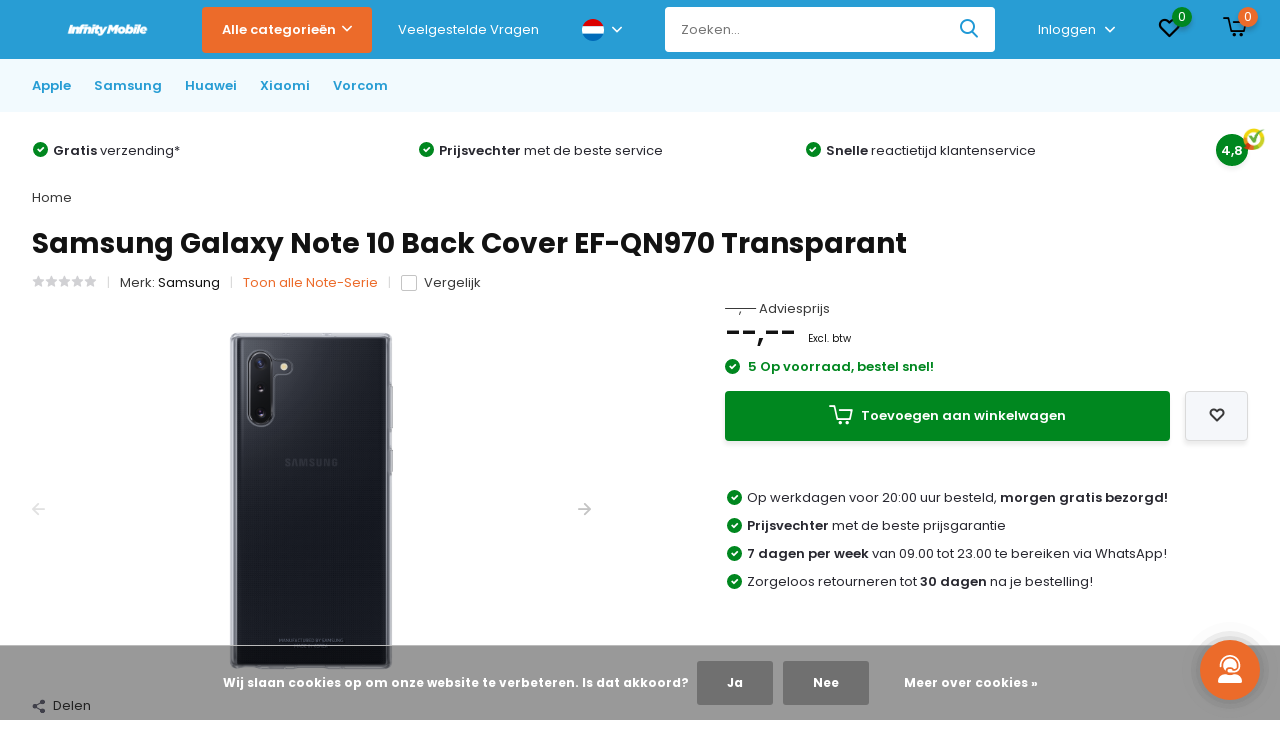

--- FILE ---
content_type: text/html;charset=utf-8
request_url: https://www.infinitymobile.nl/nl/galaxy-note-10-back-cover-ef-qn970-transparant.html
body_size: 32247
content:
<!doctype html>
<html lang="nl" class="product-page enable-overflow">
	<head>
            <meta charset="utf-8"/>
<!-- [START] 'blocks/head.rain' -->
<!--

  (c) 2008-2026 Lightspeed Netherlands B.V.
  http://www.lightspeedhq.com
  Generated: 19-01-2026 @ 17:03:18

-->
<link rel="canonical" href="https://www.infinitymobile.nl/nl/galaxy-note-10-back-cover-ef-qn970-transparant.html"/>
<link rel="alternate" href="https://www.infinitymobile.nl/nl/index.rss" type="application/rss+xml" title="Nieuwe producten"/>
<link href="https://cdn.webshopapp.com/assets/cookielaw.css?2025-02-20" rel="stylesheet" type="text/css"/>
<meta name="robots" content="noodp,noydir"/>
<meta name="google-site-verification" content="NHKhhlEFnzTFEV6naOajIfsMryME_6FEeAAEEq4dSBg"/>
<meta property="og:url" content="https://www.infinitymobile.nl/nl/galaxy-note-10-back-cover-ef-qn970-transparant.html?source=facebook"/>
<meta property="og:site_name" content="Infinity Mobile"/>
<meta property="og:title" content="Samsung Galaxy Note 10 N970F Transparant Hoesje EF-QN970 kopen?"/>
<meta property="og:description" content="Bestel snel en goedkoop een Samsung Galaxy Note 10 N970F Transparant Hoesje telefoonhoesje  ✓Gratis verzending ✓Webshop Keurmerk"/>
<meta property="og:image" content="https://cdn.webshopapp.com/shops/297066/files/410597940/samsung-galaxy-note-10-back-cover-ef-qn970-transpa.jpg"/>
<!--[if lt IE 9]>
<script src="https://cdn.webshopapp.com/assets/html5shiv.js?2025-02-20"></script>
<![endif]-->
<!-- [END] 'blocks/head.rain' -->
		<meta http-equiv="x-ua-compatible" content="ie=edge">
		<title>Samsung Galaxy Note 10 N970F Transparant Hoesje EF-QN970 kopen? - Infinity Mobile</title>
		<meta name="description" content="Bestel snel en goedkoop een Samsung Galaxy Note 10 N970F Transparant Hoesje telefoonhoesje  ✓Gratis verzending ✓Webshop Keurmerk">
		<meta name="keywords" content="Samsung Galaxy Note 10 N970F Transparant Hoesje, EF-QN970TTEGWW, Samsung Galaxy Note 10 N970F accessoires hoesjes, Samsung Note 10 N970F transparant cover, Samsung Note 10 N970F Transparant Hoesje achterkant">
		<meta name="theme-color" content="#ffffff">
		<meta name="MobileOptimized" content="320">
		<meta name="HandheldFriendly" content="true">
		<meta name="viewport" content="width=device-width, initial-scale=1, initial-scale=1, minimum-scale=1, maximum-scale=1, user-scalable=no">
		<meta name="author" content="https://www.dmws.nl/">
    <meta name="facebook-domain-verification" content="6bfe117bwlyftwkqy9dszdk24kwpje" />
		
		<link rel="preconnect" href="https://fonts.googleapis.com">
		<link rel="dns-prefetch" href="https://fonts.googleapis.com">
				<link rel="preconnect" href="//cdn.webshopapp.com/">
		<link rel="dns-prefetch" href="//cdn.webshopapp.com/">
    
    
    		<link rel="preload" href="https://fonts.googleapis.com/css?family=Poppins:300,400,500,600,700,800,900%7CPoppins:300,400,500,600,700,800,900&display=swap" as="style">
    <link rel="preload" href="https://cdn.webshopapp.com/shops/297066/themes/179894/assets/owl-carousel-min.css?20250309113606" as="style">
    <link rel="preload" href="https://cdn.webshopapp.com/shops/297066/themes/179894/assets/fancybox.css?20250309113606" as="style">
    <link rel="preload" href="https://cdn.webshopapp.com/shops/297066/themes/179894/assets/icomoon.css?20250309113606" as="style">
    <link rel="preload" href="https://cdn.webshopapp.com/shops/297066/themes/179894/assets/compete.css?20250309113606" as="style">
   	<link rel="preload" href="https://cdn.webshopapp.com/shops/297066/themes/179894/assets/shopmonkey.css?20250309113606" as="style">
    <link rel="preload" href="https://cdn.webshopapp.com/shops/297066/themes/179894/assets/custom.css?20250309113606" as="style">
    
    <link rel="preload" href="https://cdn.webshopapp.com/shops/297066/themes/179894/assets/jquery-3-4-1-min.js?20250309113606" as="script">
    <link rel="preload" href="https://cdn.webshopapp.com/shops/297066/themes/179894/assets/jquery-ui.js?20250309113606" as="script">
    <link rel="preload" href="https://cdn.webshopapp.com/shops/297066/themes/179894/assets/js-cookie-min.js?20250309113606" as="script">
    <link rel="preload" href="https://cdn.webshopapp.com/shops/297066/themes/179894/assets/owl-carousel-min.js?20250309113606" as="script">
    <link rel="preload" href="https://cdn.webshopapp.com/shops/297066/themes/179894/assets/fancybox.js?20250309113606" as="script">
    <link rel="preload" href="https://cdn.webshopapp.com/shops/297066/themes/179894/assets/lazyload.js?20250309113606" as="script">
    <link rel="preload" href="https://cdn.webshopapp.com/assets/gui.js?2025-02-20" as="script">
    <link rel="preload" href="https://cdn.webshopapp.com/shops/297066/themes/179894/assets/script.js?20250309113606" as="script">
    <link rel="preload" href="https://cdn.webshopapp.com/shops/297066/themes/179894/assets/custom.js?20250309113606" as="script">
    <link rel="preload" href="https://cdn.webshopapp.com/shops/297066/themes/179894/assets/shopmonkey.js?20250309113606" as="script">
        
    <link href="https://fonts.googleapis.com/css?family=Poppins:300,400,500,600,700,800,900%7CPoppins:300,400,500,600,700,800,900&display=swap" rel="stylesheet" type="text/css">
    <link rel="stylesheet" href="https://cdn.webshopapp.com/shops/297066/themes/179894/assets/owl-carousel-min.css?20250309113606" type="text/css">
    <link rel="stylesheet" href="https://cdn.webshopapp.com/shops/297066/themes/179894/assets/fancybox.css?20250309113606" type="text/css">
    <link rel="stylesheet" href="https://cdn.webshopapp.com/shops/297066/themes/179894/assets/icomoon.css?20250309113606" type="text/css">
    <link rel="stylesheet" href="https://cdn.webshopapp.com/shops/297066/themes/179894/assets/boxicons-min.css?20250309113606" type="text/css">
    <link rel="stylesheet" href="https://cdn.webshopapp.com/shops/297066/themes/179894/assets/compete.css?20250309113606" type="text/css">
    <link rel="stylesheet" href="https://cdn.webshopapp.com/shops/297066/themes/179894/assets/shopmonkey.css?20250309113606" type="text/css">
    <link rel="stylesheet" href="https://cdn.webshopapp.com/shops/297066/themes/179894/assets/custom.css?20250309113606" type="text/css">
    
    <script src="https://cdn.webshopapp.com/shops/297066/themes/179894/assets/jquery-3-4-1-min.js?20250309113606"></script>

		<link rel="icon" type="image/x-icon" href="https://cdn.webshopapp.com/shops/297066/themes/179894/v/1584493/assets/favicon.ico?20221115160545">
		<link rel="apple-touch-icon" href="https://cdn.webshopapp.com/shops/297066/themes/179894/v/1584493/assets/favicon.ico?20221115160545">
    
    <meta name="msapplication-config" content="https://cdn.webshopapp.com/shops/297066/themes/179894/assets/browserconfig.xml?20250309113606">
<meta property="og:title" content="Samsung Galaxy Note 10 N970F Transparant Hoesje EF-QN970 kopen?">
<meta property="og:type" content="website"> 
<meta property="og:site_name" content="Infinity Mobile">
<meta property="og:url" content="https://www.infinitymobile.nl/">
<meta property="og:image" content="https://cdn.webshopapp.com/shops/297066/files/410597940/1000x1000x2/samsung-galaxy-note-10-back-cover-ef-qn970-transpa.jpg">
<meta name="twitter:title" content="Samsung Galaxy Note 10 N970F Transparant Hoesje EF-QN970 kopen?">
<meta name="twitter:description" content="Bestel snel en goedkoop een Samsung Galaxy Note 10 N970F Transparant Hoesje telefoonhoesje  ✓Gratis verzending ✓Webshop Keurmerk">
<meta name="twitter:site" content="Infinity Mobile">
<meta name="twitter:card" content="https://cdn.webshopapp.com/shops/297066/themes/179894/assets/logo.png?20250309113606">
<meta name="twitter:image" content="https://cdn.webshopapp.com/shops/297066/themes/179894/v/1757775/assets/big-block-bg.jpg?20230608120752">
<script type="application/ld+json">
  [
        {
      "@context": "http://schema.org",
      "@type": "Product", 
      "name": "Samsung Galaxy Note 10 | Back Cover EF-QN970 | Transparant",
      "url": "https://www.infinitymobile.nl/nl/galaxy-note-10-back-cover-ef-qn970-transparant.html",
      "brand": {
        "@type": "Brand",
        "name": "Samsung"
      },            "image": "https://cdn.webshopapp.com/shops/297066/files/410597940/300x250x2/samsung-galaxy-note-10-back-cover-ef-qn970-transpa.jpg",      "gtin13": "8806090100161",      "mpn": "1V-KM-154",      "sku": "EF-QN970TTEGWW",      "offers": {
        "@type": "Offer",
                "url": "https://www.infinitymobile.nl/nl/galaxy-note-10-back-cover-ef-qn970-transparant.html",
        "priceValidUntil": "2027-01-19",
        "priceCurrency": "EUR",
          "availability": "https://schema.org/InStock",
          "inventoryLevel": "5"
              }
          },
        {
      "@context": "http://schema.org/",
      "@type": "Organization",
      "url": "https://www.infinitymobile.nl/",
      "name": "Infinity Mobile",
      "legalName": "Infinity Mobile",
      "description": "Bestel snel en goedkoop een Samsung Galaxy Note 10 N970F Transparant Hoesje telefoonhoesje  ✓Gratis verzending ✓Webshop Keurmerk",
      "logo": "https://cdn.webshopapp.com/shops/297066/themes/179894/assets/logo.png?20250309113606",
      "image": "https://cdn.webshopapp.com/shops/297066/themes/179894/v/1757775/assets/big-block-bg.jpg?20230608120752",
      "contactPoint": {
        "@type": "ContactPoint",
        "contactType": "Customer service",
        "telephone": "085 080 5325"
      },
      "address": {
        "@type": "PostalAddress",
        "streetAddress": "Kattendijk 43-E   ",
        "addressLocality": "Nederland",
        "postalCode": "2831AA Gouderak",
        "addressCountry": "NL"
      }
         
    },
    { 
      "@context": "http://schema.org", 
      "@type": "WebSite", 
      "url": "https://www.infinitymobile.nl/", 
      "name": "Infinity Mobile",
      "description": "Bestel snel en goedkoop een Samsung Galaxy Note 10 N970F Transparant Hoesje telefoonhoesje  ✓Gratis verzending ✓Webshop Keurmerk",
      "author": [
        {
          "@type": "Organization",
          "url": "https://www.dmws.nl/",
          "name": "DMWS B.V.",
          "address": {
            "@type": "PostalAddress",
            "streetAddress": "Klokgebouw 195 (Strijp-S)",
            "addressLocality": "Eindhoven",
            "addressRegion": "NB",
            "postalCode": "5617 AB",
            "addressCountry": "NL"
          }
        }
      ]
    }
  ]
</script>    
    
        
	</head>
	<body>
    <ul class="hidden-data hidden"><li>297066</li><li>179894</li><li>nee</li><li>nl</li><li>live</li><li>info//infinitymobile/nl</li><li>https://www.infinitymobile.nl/nl/</li></ul><header id="top" class="hide-on-scroll"><div class="top-wrap fixed default"><section class="main pos-r"><div class="container pos-r"><div class="d-flex align-center justify-between"><div class="d-flex align-center"><div id="mobile-menu-btn" class="d-none show-1000"><div class="hamburger"><span></span><span></span><span></span><span></span></div></div><a href="https://www.infinitymobile.nl/nl/account/login/" class="hidden show-575-flex"><i class="icon-login"></i></a><div id="logo" class="d-flex align-center"><a href="https://www.infinitymobile.nl/nl/" accesskey="h"><img class="hide-1000 desktop-logo" src="https://cdn.webshopapp.com/shops/297066/files/431866991/mask-group.png" alt="Infinity Mobile" height="40" width="150" /><img class="d-none show-1000 mobile-logo" src="https://cdn.webshopapp.com/shops/297066/files/411649979/png-1.png" alt="Infinity Mobile" height="40" width="150" /></a><div id="catbtn" class="hide-1000 btn-wrap"><a href="https://www.infinitymobile.nl/nl/catalog/" class="btn">Alle categorieën <i class="icon-arrow-down"></i></a><div class="categorymenu"><div class="wrap d-flex"><ul class="maincategories"><li data-attribute="apple"><a href="https://www.infinitymobile.nl/nl/apple/">Apple <i class="icon-arrow-right"></i></a></li><li data-attribute="samsung"><a href="https://www.infinitymobile.nl/nl/samsung/">Samsung <i class="icon-arrow-right"></i></a></li><li data-attribute="huawei"><a href="https://www.infinitymobile.nl/nl/huawei/">Huawei <i class="icon-arrow-right"></i></a></li><li data-attribute="xiaomi"><a href="https://www.infinitymobile.nl/nl/xiaomi/">Xiaomi <i class="icon-arrow-right"></i></a></li><li data-attribute="vorcom"><a href="https://www.infinitymobile.nl/nl/vorcom/">Vorcom <i class="icon-arrow-right"></i></a></li></ul><div class="subcategories"><div class="wrapper" data-category="apple"><h4>Apple</h4><ul><li class="sub"><a href="https://www.infinitymobile.nl/nl/apple/telefoons/">Telefoons</a></li><ul><li><a href="https://www.infinitymobile.nl/nl/apple/telefoons/nieuwe-iphones/">Nieuwe iPhones</a></li></ul></ul><ul><li class="sub"><a href="https://www.infinitymobile.nl/nl/apple/accessoires/">Accessoires</a></li><ul><li><a href="https://www.infinitymobile.nl/nl/apple/accessoires/draadloze-opladers/">(Draadloze) Opladers</a></li><li><a href="https://www.infinitymobile.nl/nl/apple/accessoires/kabels/">Kabels</a></li><li><a href="https://www.infinitymobile.nl/nl/apple/accessoires/powerbanks/">Powerbanks</a></li><li><a href="https://www.infinitymobile.nl/nl/apple/accessoires/houders/">Houders</a></li><li><a href="https://www.infinitymobile.nl/nl/apple/accessoires/stylus-pennen/">Stylus Pennen</a></li><li><a href="https://www.infinitymobile.nl/nl/apple/accessoires/statieven-selfie-sticks/">Statieven / Selfie Sticks</a></li><li><a href="https://www.infinitymobile.nl/nl/apple/accessoires/multi-media/">Multi Media</a></li><li><a href="https://www.infinitymobile.nl/nl/apple/accessoires/" class="more">Bekijk alles</a></li></ul></ul><ul><li class="sub"><a href="https://www.infinitymobile.nl/nl/apple/airpods/">Airpods</a></li><ul><li><a href="https://www.infinitymobile.nl/nl/apple/airpods/airpods-2022-3e-generatie/">Airpods 2022 (3e Generatie)</a></li><li><a href="https://www.infinitymobile.nl/nl/apple/airpods/airpods-pro-2022/">Airpods Pro 2022</a></li><li><a href="https://www.infinitymobile.nl/nl/apple/airpods/airpods-pro-2021/">Airpods Pro 2021</a></li><li><a href="https://www.infinitymobile.nl/nl/apple/airpods/airpods-2021-3e-generatie/">Airpods 2021 (3e Generatie) </a></li><li><a href="https://www.infinitymobile.nl/nl/apple/airpods/airpods-2019/">Airpods 2019 </a></li><li><a href="https://www.infinitymobile.nl/nl/apple/airpods/airpods-max/">Airpods Max</a></li><li><a href="https://www.infinitymobile.nl/nl/apple/airpods/airpods-4/">Airpods 4</a></li><li><a href="https://www.infinitymobile.nl/nl/apple/airpods/" class="more">Bekijk alles</a></li></ul></ul><ul><li class="sub"><a href="https://www.infinitymobile.nl/nl/apple/ipads/">iPads</a></li><ul><li><a href="https://www.infinitymobile.nl/nl/apple/ipads/ipads/">iPads</a></li><li><a href="https://www.infinitymobile.nl/nl/apple/ipads/refurbished-ipads/">Refurbished iPads</a></li></ul></ul><ul><li class="sub"><a href="https://www.infinitymobile.nl/nl/apple/iwatch/">iWatch</a></li><ul><li><a href="https://www.infinitymobile.nl/nl/apple/iwatch/horloges/">Horloges</a></li></ul></ul></div><div class="wrapper" data-category="samsung"><h4>Samsung</h4><ul><li class="sub"><a href="https://www.infinitymobile.nl/nl/samsung/telefoons/">Telefoons</a></li><ul><li><a href="https://www.infinitymobile.nl/nl/samsung/telefoons/a-serie/">A-Serie</a></li><li><a href="https://www.infinitymobile.nl/nl/samsung/telefoons/s-serie/">S-Serie</a></li><li><a href="https://www.infinitymobile.nl/nl/samsung/telefoons/xcover-serie/">Xcover-Serie</a></li><li><a href="https://www.infinitymobile.nl/nl/samsung/telefoons/z-serie/">Z-Serie</a></li></ul></ul><ul><li class="sub"><a href="https://www.infinitymobile.nl/nl/samsung/accessoires/">Accessoires</a></li><ul><li><a href="https://www.infinitymobile.nl/nl/samsung/accessoires/hoesjes/">Hoesjes</a></li><li><a href="https://www.infinitymobile.nl/nl/samsung/accessoires/draadloze-opladers/">(Draadloze) Opladers</a></li><li><a href="https://www.infinitymobile.nl/nl/samsung/accessoires/kabels/">Kabels</a></li><li><a href="https://www.infinitymobile.nl/nl/samsung/accessoires/powerbanks/">Powerbanks</a></li><li><a href="https://www.infinitymobile.nl/nl/samsung/accessoires/houders/">Houders</a></li><li><a href="https://www.infinitymobile.nl/nl/samsung/accessoires/stylus-pennen/">Stylus Pennen</a></li><li><a href="https://www.infinitymobile.nl/nl/samsung/accessoires/statieven-selfie-sticks/">Statieven / Selfie Sticks</a></li><li><a href="https://www.infinitymobile.nl/nl/samsung/accessoires/" class="more">Bekijk alles</a></li></ul></ul><ul><li class="sub"><a href="https://www.infinitymobile.nl/nl/samsung/tablets/">Tablets</a></li><ul><li><a href="https://www.infinitymobile.nl/nl/samsung/tablets/tablets/">Tablets</a></li><li><a href="https://www.infinitymobile.nl/nl/samsung/tablets/hoesjes/">Hoesjes</a></li><li><a href="https://www.infinitymobile.nl/nl/samsung/tablets/s-pen/">S-Pen</a></li><li><a href="https://www.infinitymobile.nl/nl/samsung/tablets/opladers/">Opladers</a></li></ul></ul><ul><li class="sub"><a href="https://www.infinitymobile.nl/nl/samsung/galaxy-watch/">Galaxy Watch</a></li><ul><li><a href="https://www.infinitymobile.nl/nl/samsung/galaxy-watch/horloges/">Horloges</a></li><li><a href="https://www.infinitymobile.nl/nl/samsung/galaxy-watch/horloge-bandjes/">Horloge Bandjes</a></li><li><a href="https://www.infinitymobile.nl/nl/samsung/galaxy-watch/opladers/">Opladers</a></li></ul></ul></div><div class="wrapper" data-category="huawei"><h4>Huawei</h4><ul><li class="sub"><a href="https://www.infinitymobile.nl/nl/huawei/accessoires/">Accessoires</a></li><ul><li><a href="https://www.infinitymobile.nl/nl/huawei/accessoires/draadloze-opladers/">(Draadloze) Opladers</a></li><li><a href="https://www.infinitymobile.nl/nl/huawei/accessoires/kabels/">Kabels</a></li><li><a href="https://www.infinitymobile.nl/nl/huawei/accessoires/powerbanks/">Powerbanks</a></li><li><a href="https://www.infinitymobile.nl/nl/huawei/accessoires/houders/">Houders</a></li><li><a href="https://www.infinitymobile.nl/nl/huawei/accessoires/statieven-selfie-sticks/">Statieven / Selfie Sticks</a></li><li><a href="https://www.infinitymobile.nl/nl/huawei/accessoires/earphones/">Earphones</a></li><li><a href="https://www.infinitymobile.nl/nl/huawei/accessoires/geheugenkaarten/">Geheugenkaarten</a></li><li><a href="https://www.infinitymobile.nl/nl/huawei/accessoires/" class="more">Bekijk alles</a></li></ul></ul></div><div class="wrapper" data-category="xiaomi"><h4>Xiaomi</h4><ul><li class="sub"><a href="https://www.infinitymobile.nl/nl/xiaomi/accessoires/">Accessoires</a></li><ul><li><a href="https://www.infinitymobile.nl/nl/xiaomi/accessoires/draadloze-opladers/">(Draadloze) Opladers</a></li><li><a href="https://www.infinitymobile.nl/nl/xiaomi/accessoires/kabels/">Kabels</a></li><li><a href="https://www.infinitymobile.nl/nl/xiaomi/accessoires/powerbanks/">Powerbanks</a></li><li><a href="https://www.infinitymobile.nl/nl/xiaomi/accessoires/houders/">Houders</a></li><li><a href="https://www.infinitymobile.nl/nl/xiaomi/accessoires/statieven-selfie-sticks/">Statieven / Selfie Sticks</a></li><li><a href="https://www.infinitymobile.nl/nl/xiaomi/accessoires/earphones/">Earphones</a></li><li><a href="https://www.infinitymobile.nl/nl/xiaomi/accessoires/geheugenkaarten/">Geheugenkaarten</a></li></ul></ul></div><div class="wrapper" data-category="vorcom"><h4>Vorcom</h4><ul><li class="sub"><a href="https://www.infinitymobile.nl/nl/vorcom/tablets/">Tablets</a></li><ul><li><a href="https://www.infinitymobile.nl/nl/vorcom/tablets/s7-classic/">S7 Classic</a></li><li><a href="https://www.infinitymobile.nl/nl/vorcom/tablets/sx-pro/">SX Pro</a></li><li><a href="https://www.infinitymobile.nl/nl/vorcom/tablets/s12-professional/">S12 Professional</a></li></ul></ul></div></div></div></div></div></div></div><div class="d-flex align-center justify-end top-nav"><a href="https://www.infinitymobile.nl/nl/service/" class="hide-1000">Veelgestelde Vragen</a><div class="lang with-drop list hide-768"><div class="current"><img class="lazy" src="https://cdn.webshopapp.com/shops/297066/themes/179894/assets/lazy-preload.jpg?20250309113606" data-src="https://cdn.webshopapp.com/shops/297066/themes/179894/assets/flag-nl.svg?20250309113606" alt="Nederlands" width="22" height="22"><span><i class="icon-arrow-down"></i></span></div><div class="dropdown"><ul><li><a title="Nederlands" lang="nl" href="https://www.infinitymobile.nl/nl/go/product/113045646"><img class="lazy" src="https://cdn.webshopapp.com/shops/297066/themes/179894/assets/lazy-preload.jpg?20250309113606" data-src="https://cdn.webshopapp.com/shops/297066/themes/179894/assets/flag-nl.svg?20250309113606" alt="Nederlands" width="18" height="18"><span>Nederlands</span></a></li><li><a title="Deutsch" lang="de" href="https://www.infinitymobile.nl/de/go/product/113045646"><img class="lazy" src="https://cdn.webshopapp.com/shops/297066/themes/179894/assets/lazy-preload.jpg?20250309113606" data-src="https://cdn.webshopapp.com/shops/297066/themes/179894/assets/flag-de.svg?20250309113606" alt="Deutsch" width="18" height="18"><span>Deutsch</span></a></li><li><a title="English" lang="en" href="https://www.infinitymobile.nl/en/go/product/113045646"><img class="lazy" src="https://cdn.webshopapp.com/shops/297066/themes/179894/assets/lazy-preload.jpg?20250309113606" data-src="https://cdn.webshopapp.com/shops/297066/themes/179894/assets/flag-en.svg?20250309113606" alt="English" width="18" height="18"><span>English</span></a></li></ul></div></div><div id="showSearch" class="hide-575"><input type="search" value="" placeholder="Zoeken..."><button type="submit" title="Zoeken" disabled="disabled"><i class="icon-search"></i></button></div><div class="login with-drop hide-575"><a href="https://www.infinitymobile.nl/nl/account/login/"><span>Inloggen <i class="icon-arrow-down"></i></span></a><div class="dropdown"><form method="post" id="formLogin" action="https://www.infinitymobile.nl/nl/account/loginPost/?return=https://www.infinitymobile.nl/nl/galaxy-note-10-back-cover-ef-qn970-transparant.html"><h3>Inloggen</h3><p>Maak bestellen nóg makkelijker!</p><div><label for="formLoginEmail">E-mailadres<span class="c-negatives">*</span></label><input type="email" id="formLoginEmail" name="email" placeholder="E-mailadres" autocomplete='email' tabindex=1 required></div><div><label for="formLoginPassword">Wachtwoord</label><a href="https://www.infinitymobile.nl/nl/account/password/" class="forgot" tabindex=6>Wachtwoord vergeten?</a><input type="password" id="formLoginPassword" name="password" placeholder="Wachtwoord" autocomplete="current-password" tabindex=2 required></div><div><input type="hidden" name="key" value="90ffedc147a0a1344e5884f2edb99b8d" /><input type="hidden" name="type" value="login" /><button type="submit" onclick="$('#formLogin').submit(); return false;" class="btn" tabindex=3>Inloggen</button></div></form><div><p class="register">Nog geen account? <a href="https://www.infinitymobile.nl/nl/account/register/" tabindex=5>Account aanmaken</a></p></div></div></div><div class="favorites"><a href="https://www.infinitymobile.nl/nl/account/wishlist/" class="count"><span class="items" data-wishlist-items="">0</span><i class="icon-wishlist"></i></a></div><div class="cart with-drop"><a href="https://www.infinitymobile.nl/nl/cart/" class="count"><span>0</span><i class="icon-cart2"></i></a><div class="dropdown"><h3>Winkelwagen</h3><i class="icon-close hidden show-575"></i><p>Uw winkelwagen is leeg</p></div></div></div></div></div><div class="search-autocomplete"><div id="searchExpanded"><div class="container pos-r d-flex align-center"><form action="https://www.infinitymobile.nl/nl/search/" method="get" id="formSearch"  class="search-form d-flex align-center"  data-search-type="desktop"><span onclick="$(this).closest('form').submit();" title="Zoeken" class="search-icon"><i class="icon-search"></i></span><input type="text" name="q" autocomplete="off"  value="" placeholder="Zoeken" class="standard-input" data-input="desktop"/></form><div class="close hide-575">Sluiten</div></div><div class="overlay hide-575"></div></div><div class="container pos-r"><div id="searchResults" class="results-wrap" data-search-type="desktop"><div class="close"><i class="icon-close"></i></div><h4>Suggesties</h4><div class="d-flex justify-between"><ul class="search-products products-livesearch"></ul></div><div class="more"><a href="#" class="btn accent">Bekijk alle resultaten <span>(0)</span></a></div></div></div></div></section><section id="menu" class="hide-1000 dropdown"><div class="container"><nav class="menu"><ul class="d-flex align-center"><li class="item has-children"><a class="itemLink disabled" href="https://www.infinitymobile.nl/nl/apple/" title="Apple">Apple</a><ul class="subnav"><li class="subitem has-children"><a class="subitemLink " href="https://www.infinitymobile.nl/nl/apple/telefoons/" title="Telefoons">Telefoons</a><ul class="subsubnav"><li class="subitem has-children"><a class="subitemLink" href="https://www.infinitymobile.nl/nl/apple/telefoons/nieuwe-iphones/" title="Nieuwe iPhones">Nieuwe iPhones</a><ul class="subsubnav"><li class="subitem"><a class="subitemLink" href="https://www.infinitymobile.nl/nl/apple/telefoons/nieuwe-iphones/iphone-16-pro-max/" title="iPhone 16 Pro Max">iPhone 16 Pro Max</a></li><li class="subitem"><a class="subitemLink" href="https://www.infinitymobile.nl/nl/apple/telefoons/nieuwe-iphones/iphone-16-pro/" title="iPhone 16 Pro">iPhone 16 Pro</a></li><li class="subitem"><a class="subitemLink" href="https://www.infinitymobile.nl/nl/apple/telefoons/nieuwe-iphones/iphone-16-plus/" title="iPhone 16 Plus">iPhone 16 Plus</a></li><li class="subitem"><a class="subitemLink" href="https://www.infinitymobile.nl/nl/apple/telefoons/nieuwe-iphones/iphone-16/" title="iPhone 16">iPhone 16</a></li><li class="subitem"><a class="subitemLink" href="https://www.infinitymobile.nl/nl/apple/telefoons/nieuwe-iphones/iphone-15-pro-max/" title="iPhone 15 Pro Max">iPhone 15 Pro Max</a></li><li class="subitem"><a class="subitemLink" href="https://www.infinitymobile.nl/nl/apple/telefoons/nieuwe-iphones/iphone-15-pro/" title="iPhone 15 Pro">iPhone 15 Pro</a></li><li class="subitem"><a class="subitemLink" href="https://www.infinitymobile.nl/nl/apple/telefoons/nieuwe-iphones/iphone-15-plus/" title="iPhone 15 Plus">iPhone 15 Plus</a></li><li class="subitem"><a class="subitemLink" href="https://www.infinitymobile.nl/nl/apple/telefoons/nieuwe-iphones/iphone-15/" title="iPhone 15">iPhone 15</a></li><li class="subitem"><a class="subitemLink" href="https://www.infinitymobile.nl/nl/apple/telefoons/nieuwe-iphones/iphone-14-pro-max/" title="iPhone 14 Pro Max">iPhone 14 Pro Max</a></li><li class="subitem"><a class="subitemLink" href="https://www.infinitymobile.nl/nl/apple/telefoons/nieuwe-iphones/iphone-14-pro/" title="iPhone 14 Pro">iPhone 14 Pro</a></li><li class="subitem"><a class="subitemLink" href="https://www.infinitymobile.nl/nl/apple/telefoons/nieuwe-iphones/iphone-14-plus/" title="iPhone 14 Plus">iPhone 14 Plus</a></li><li class="subitem"><a class="subitemLink" href="https://www.infinitymobile.nl/nl/apple/telefoons/nieuwe-iphones/iphone-14/" title="iPhone 14">iPhone 14</a></li><li class="subitem"><a class="subitemLink" href="https://www.infinitymobile.nl/nl/apple/telefoons/nieuwe-iphones/iphone-13-pro-max/" title="iPhone 13 Pro Max">iPhone 13 Pro Max</a></li><li class="subitem"><a class="subitemLink" href="https://www.infinitymobile.nl/nl/apple/telefoons/nieuwe-iphones/iphone-13-pro/" title="iPhone 13 Pro">iPhone 13 Pro</a></li><li class="subitem"><a class="subitemLink" href="https://www.infinitymobile.nl/nl/apple/telefoons/nieuwe-iphones/iphone-13-mini/" title="iPhone 13 Mini">iPhone 13 Mini</a></li><li class="subitem"><a class="subitemLink" href="https://www.infinitymobile.nl/nl/apple/telefoons/nieuwe-iphones/iphone-13/" title="iPhone 13">iPhone 13</a></li><li class="subitem"><a class="subitemLink" href="https://www.infinitymobile.nl/nl/apple/telefoons/nieuwe-iphones/iphone-12-pro-max/" title="iPhone 12 Pro Max">iPhone 12 Pro Max</a></li><li class="subitem"><a class="subitemLink" href="https://www.infinitymobile.nl/nl/apple/telefoons/nieuwe-iphones/iphone-12-pro/" title="iPhone 12 Pro">iPhone 12 Pro</a></li><li class="subitem"><a class="subitemLink" href="https://www.infinitymobile.nl/nl/apple/telefoons/nieuwe-iphones/iphone-12-mini/" title="iPhone 12 Mini">iPhone 12 Mini</a></li><li class="subitem"><a class="subitemLink" href="https://www.infinitymobile.nl/nl/apple/telefoons/nieuwe-iphones/iphone-12/" title="iPhone 12">iPhone 12</a></li><li class="subitem"><a class="subitemLink" href="https://www.infinitymobile.nl/nl/apple/telefoons/nieuwe-iphones/iphone-se-3-2022/" title="iPhone SE 3 (2022)">iPhone SE 3 (2022)</a></li></ul></li></ul></li><li class="subitem has-children"><a class="subitemLink " href="https://www.infinitymobile.nl/nl/apple/accessoires/" title="Accessoires">Accessoires</a><ul class="subsubnav"><li class="subitem"><a class="subitemLink" href="https://www.infinitymobile.nl/nl/apple/accessoires/draadloze-opladers/" title="(Draadloze) Opladers">(Draadloze) Opladers</a></li><li class="subitem"><a class="subitemLink" href="https://www.infinitymobile.nl/nl/apple/accessoires/kabels/" title="Kabels">Kabels</a></li><li class="subitem"><a class="subitemLink" href="https://www.infinitymobile.nl/nl/apple/accessoires/powerbanks/" title="Powerbanks">Powerbanks</a></li><li class="subitem"><a class="subitemLink" href="https://www.infinitymobile.nl/nl/apple/accessoires/houders/" title="Houders">Houders</a></li><li class="subitem"><a class="subitemLink" href="https://www.infinitymobile.nl/nl/apple/accessoires/stylus-pennen/" title="Stylus Pennen">Stylus Pennen</a></li><li class="subitem"><a class="subitemLink" href="https://www.infinitymobile.nl/nl/apple/accessoires/statieven-selfie-sticks/" title="Statieven / Selfie Sticks">Statieven / Selfie Sticks</a></li><li class="subitem"><a class="subitemLink" href="https://www.infinitymobile.nl/nl/apple/accessoires/multi-media/" title="Multi Media">Multi Media</a></li><li class="subitem"><a class="subitemLink" href="https://www.infinitymobile.nl/nl/apple/accessoires/airtags/" title="Airtags">Airtags</a></li><li class="subitem"><a class="subitemLink" href="https://www.infinitymobile.nl/nl/apple/accessoires/earphones/" title="Earphones">Earphones</a></li><li class="subitem"><a class="subitemLink" href="https://www.infinitymobile.nl/nl/apple/accessoires/geheugenkaarten/" title="Geheugenkaarten">Geheugenkaarten</a></li></ul></li><li class="subitem has-children"><a class="subitemLink " href="https://www.infinitymobile.nl/nl/apple/airpods/" title="Airpods">Airpods</a><ul class="subsubnav"><li class="subitem"><a class="subitemLink" href="https://www.infinitymobile.nl/nl/apple/airpods/airpods-2022-3e-generatie/" title="Airpods 2022 (3e Generatie)">Airpods 2022 (3e Generatie)</a></li><li class="subitem"><a class="subitemLink" href="https://www.infinitymobile.nl/nl/apple/airpods/airpods-pro-2022/" title="Airpods Pro 2022">Airpods Pro 2022</a></li><li class="subitem"><a class="subitemLink" href="https://www.infinitymobile.nl/nl/apple/airpods/airpods-pro-2021/" title="Airpods Pro 2021">Airpods Pro 2021</a></li><li class="subitem"><a class="subitemLink" href="https://www.infinitymobile.nl/nl/apple/airpods/airpods-2021-3e-generatie/" title="Airpods 2021 (3e Generatie) ">Airpods 2021 (3e Generatie) </a></li><li class="subitem"><a class="subitemLink" href="https://www.infinitymobile.nl/nl/apple/airpods/airpods-2019/" title="Airpods 2019 ">Airpods 2019 </a></li><li class="subitem"><a class="subitemLink" href="https://www.infinitymobile.nl/nl/apple/airpods/airpods-max/" title="Airpods Max">Airpods Max</a></li><li class="subitem"><a class="subitemLink" href="https://www.infinitymobile.nl/nl/apple/airpods/airpods-4/" title="Airpods 4">Airpods 4</a></li><li class="subitem"><a class="subitemLink" href="https://www.infinitymobile.nl/nl/apple/airpods/airpods-4-met-actieve-noise-cancelling/" title="Airpods 4 met actieve Noise Cancelling">Airpods 4 met actieve Noise Cancelling</a></li></ul></li><li class="subitem has-children"><a class="subitemLink " href="https://www.infinitymobile.nl/nl/apple/ipads/" title="iPads">iPads</a><ul class="subsubnav"><li class="subitem has-children"><a class="subitemLink" href="https://www.infinitymobile.nl/nl/apple/ipads/ipads/" title="iPads">iPads</a><ul class="subsubnav"><li class="subitem"><a class="subitemLink" href="https://www.infinitymobile.nl/nl/apple/ipads/ipads/ipad-pro-2022/" title="iPad Pro 2022">iPad Pro 2022</a></li><li class="subitem"><a class="subitemLink" href="https://www.infinitymobile.nl/nl/apple/ipads/ipads/ipad-2022/" title="iPad 2022">iPad 2022</a></li><li class="subitem"><a class="subitemLink" href="https://www.infinitymobile.nl/nl/apple/ipads/ipads/ipad-2021/" title="iPad 2021">iPad 2021</a></li><li class="subitem"><a class="subitemLink" href="https://www.infinitymobile.nl/nl/apple/ipads/ipads/ipad-mini-2021/" title="iPad Mini 2021">iPad Mini 2021</a></li><li class="subitem"><a class="subitemLink" href="https://www.infinitymobile.nl/nl/apple/ipads/ipads/ipad-air-2020/" title="iPad Air 2020">iPad Air 2020</a></li><li class="subitem"><a class="subitemLink" href="https://www.infinitymobile.nl/nl/apple/ipads/ipads/ipad-2020/" title="iPad 2020">iPad 2020</a></li><li class="subitem"><a class="subitemLink" href="https://www.infinitymobile.nl/nl/apple/ipads/ipads/ipad-2019/" title="iPad 2019">iPad 2019</a></li></ul></li><li class="subitem has-children"><a class="subitemLink" href="https://www.infinitymobile.nl/nl/apple/ipads/refurbished-ipads/" title="Refurbished iPads">Refurbished iPads</a><ul class="subsubnav"><li class="subitem"><a class="subitemLink" href="https://www.infinitymobile.nl/nl/apple/ipads/refurbished-ipads/ipad-5-2017/" title="iPad 5 (2017)">iPad 5 (2017)</a></li></ul></li></ul></li><li class="subitem has-children"><a class="subitemLink " href="https://www.infinitymobile.nl/nl/apple/iwatch/" title="iWatch">iWatch</a><ul class="subsubnav"><li class="subitem"><a class="subitemLink" href="https://www.infinitymobile.nl/nl/apple/iwatch/horloges/" title="Horloges">Horloges</a></li></ul></li></ul></li><li class="item has-children"><a class="itemLink disabled" href="https://www.infinitymobile.nl/nl/samsung/" title="Samsung">Samsung</a><ul class="subnav"><li class="subitem has-children"><a class="subitemLink " href="https://www.infinitymobile.nl/nl/samsung/telefoons/" title="Telefoons">Telefoons</a><ul class="subsubnav"><li class="subitem has-children"><a class="subitemLink" href="https://www.infinitymobile.nl/nl/samsung/telefoons/a-serie/" title="A-Serie">A-Serie</a><ul class="subsubnav"><li class="subitem"><a class="subitemLink" href="https://www.infinitymobile.nl/nl/samsung/telefoons/a-serie/galaxy-a73-a736f/" title="Galaxy A73 (A736F)">Galaxy A73 (A736F)</a></li><li class="subitem"><a class="subitemLink" href="https://www.infinitymobile.nl/nl/samsung/telefoons/a-serie/galaxy-a55-5g-a556b/" title="Galaxy A55 5G (A556B)">Galaxy A55 5G (A556B)</a></li><li class="subitem"><a class="subitemLink" href="https://www.infinitymobile.nl/nl/samsung/telefoons/a-serie/galaxy-a54-5g-a546b/" title="Galaxy A54 5G (A546B)">Galaxy A54 5G (A546B)</a></li><li class="subitem"><a class="subitemLink" href="https://www.infinitymobile.nl/nl/samsung/telefoons/a-serie/galaxy-a53-a536/" title="Galaxy A53 (A536)">Galaxy A53 (A536)</a></li><li class="subitem"><a class="subitemLink" href="https://www.infinitymobile.nl/nl/samsung/telefoons/a-serie/galaxy-a52s-5g-a528b/" title="Galaxy A52s 5G (A528B)">Galaxy A52s 5G (A528B)</a></li><li class="subitem"><a class="subitemLink" href="https://www.infinitymobile.nl/nl/samsung/telefoons/a-serie/galaxy-a52-5g-a526f/" title="Galaxy A52 5G (A526F)">Galaxy A52 5G (A526F)</a></li><li class="subitem"><a class="subitemLink" href="https://www.infinitymobile.nl/nl/samsung/telefoons/a-serie/galaxy-a35-5g-a356b/" title="Galaxy A35 5G (A356B)">Galaxy A35 5G (A356B)</a></li><li class="subitem"><a class="subitemLink" href="https://www.infinitymobile.nl/nl/samsung/telefoons/a-serie/galaxy-a34-5g-a346f/" title="Galaxy A34 5G (A346F)">Galaxy A34 5G (A346F)</a></li><li class="subitem"><a class="subitemLink" href="https://www.infinitymobile.nl/nl/samsung/telefoons/a-serie/galaxy-a33-5g-a336/" title="Galaxy A33 5G (A336)">Galaxy A33 5G (A336)</a></li><li class="subitem"><a class="subitemLink" href="https://www.infinitymobile.nl/nl/samsung/telefoons/a-serie/galaxy-a32-5g-a326f/" title="Galaxy A32 5G (A326F)">Galaxy A32 5G (A326F)</a></li><li class="subitem"><a class="subitemLink" href="https://www.infinitymobile.nl/nl/samsung/telefoons/a-serie/galaxy-a32-4g-a325f/" title="Galaxy A32 4G (A325F)">Galaxy A32 4G (A325F)</a></li><li class="subitem"><a class="subitemLink" href="https://www.infinitymobile.nl/nl/samsung/telefoons/a-serie/galaxy-a25-5g-a256f/" title="Galaxy A25 5G (A256F) ">Galaxy A25 5G (A256F) </a></li><li class="subitem"><a class="subitemLink" href="https://www.infinitymobile.nl/nl/samsung/telefoons/a-serie/galaxy-a23-5g-a236f/" title="Galaxy A23 5G (A236F)">Galaxy A23 5G (A236F)</a></li><li class="subitem"><a class="subitemLink" href="https://www.infinitymobile.nl/nl/samsung/telefoons/a-serie/galaxy-a23-4g-a235f/" title="Galaxy A23 4G (A235F)">Galaxy A23 4G (A235F)</a></li><li class="subitem"><a class="subitemLink" href="https://www.infinitymobile.nl/nl/samsung/telefoons/a-serie/galaxy-a22-4g-a225f/" title="Galaxy A22 4G (A225F)">Galaxy A22 4G (A225F)</a></li><li class="subitem"><a class="subitemLink" href="https://www.infinitymobile.nl/nl/samsung/telefoons/a-serie/galaxy-a15-5g-a156f/" title="Galaxy A15 5G (A156F)">Galaxy A15 5G (A156F)</a></li><li class="subitem"><a class="subitemLink" href="https://www.infinitymobile.nl/nl/samsung/telefoons/a-serie/galaxy-a15-4g-a155b/" title="Galaxy A15 4G (A155B)">Galaxy A15 4G (A155B)</a></li><li class="subitem"><a class="subitemLink" href="https://www.infinitymobile.nl/nl/samsung/telefoons/a-serie/galaxy-a14-5g-a146f/" title="Galaxy A14 5G (A146F) ">Galaxy A14 5G (A146F) </a></li><li class="subitem"><a class="subitemLink" href="https://www.infinitymobile.nl/nl/samsung/telefoons/a-serie/galaxy-a14-4g-a145f/" title="Galaxy A14 4G (A145F)">Galaxy A14 4G (A145F)</a></li><li class="subitem"><a class="subitemLink" href="https://www.infinitymobile.nl/nl/samsung/telefoons/a-serie/galaxy-a13-a135f/" title="Galaxy A13 (A135F)">Galaxy A13 (A135F)</a></li><li class="subitem"><a class="subitemLink" href="https://www.infinitymobile.nl/nl/samsung/telefoons/a-serie/galaxy-a13-5g-a136/" title="Galaxy A13 5G (A136)">Galaxy A13 5G (A136)</a></li><li class="subitem"><a class="subitemLink" href="https://www.infinitymobile.nl/nl/samsung/telefoons/a-serie/galaxy-a12-new-a127f/" title="Galaxy A12 New (A127F)">Galaxy A12 New (A127F)</a></li><li class="subitem"><a class="subitemLink" href="https://www.infinitymobile.nl/nl/samsung/telefoons/a-serie/galaxy-a05s-a057f/" title="Galaxy A05s (A057F)">Galaxy A05s (A057F)</a></li><li class="subitem"><a class="subitemLink" href="https://www.infinitymobile.nl/nl/samsung/telefoons/a-serie/galaxy-a04e-a042f/" title="Galaxy A04e (A042F)">Galaxy A04e (A042F)</a></li><li class="subitem"><a class="subitemLink" href="https://www.infinitymobile.nl/nl/samsung/telefoons/a-serie/galaxy-a04s-a047f/" title="Galaxy A04s (A047F)">Galaxy A04s (A047F)</a></li><li><a href="https://www.infinitymobile.nl/nl/samsung/telefoons/a-serie/" class="more">Bekijk alles</a></li></ul></li><li class="subitem has-children"><a class="subitemLink" href="https://www.infinitymobile.nl/nl/samsung/telefoons/s-serie/" title="S-Serie">S-Serie</a><ul class="subsubnav"><li class="subitem"><a class="subitemLink" href="https://www.infinitymobile.nl/nl/samsung/telefoons/s-serie/galaxy-s24-ultra-s928b/" title="Galaxy S24 Ultra (S928B)">Galaxy S24 Ultra (S928B)</a></li><li class="subitem"><a class="subitemLink" href="https://www.infinitymobile.nl/nl/samsung/telefoons/s-serie/galaxy-s24-s926b/" title="Galaxy S24+ (S926B)">Galaxy S24+ (S926B)</a></li><li class="subitem"><a class="subitemLink" href="https://www.infinitymobile.nl/nl/samsung/telefoons/s-serie/galaxy-s24-s921b/" title="Galaxy S24 (S921B)">Galaxy S24 (S921B)</a></li><li class="subitem"><a class="subitemLink" href="https://www.infinitymobile.nl/nl/galaxy-s24-fe-s721b/" title="Galaxy S24 FE (S721B)">Galaxy S24 FE (S721B)</a></li><li class="subitem"><a class="subitemLink" href="https://www.infinitymobile.nl/nl/samsung/telefoons/s-serie/galaxy-s23-ultra-s918b/" title="Galaxy S23 Ultra (S918B)">Galaxy S23 Ultra (S918B)</a></li><li class="subitem"><a class="subitemLink" href="https://www.infinitymobile.nl/nl/samsung/telefoons/s-serie/galaxy-s23-plus-s916b/" title="Galaxy S23 Plus (S916B)">Galaxy S23 Plus (S916B)</a></li><li class="subitem"><a class="subitemLink" href="https://www.infinitymobile.nl/nl/samsung/telefoons/s-serie/galaxy-s23-s911b/" title="Galaxy S23 (S911B)">Galaxy S23 (S911B)</a></li><li class="subitem"><a class="subitemLink" href="https://www.infinitymobile.nl/nl/samsung/telefoons/s-serie/galaxy-s23-fe-s711b/" title="Galaxy S23 FE (S711B)">Galaxy S23 FE (S711B)</a></li><li class="subitem"><a class="subitemLink" href="https://www.infinitymobile.nl/nl/samsung/telefoons/s-serie/galaxy-s22-g901f/" title="Galaxy S22 (G901F)">Galaxy S22 (G901F)</a></li><li class="subitem"><a class="subitemLink" href="https://www.infinitymobile.nl/nl/samsung/telefoons/s-serie/galaxy-s21-plus-g996f/" title="Galaxy S21 Plus (G996F)">Galaxy S21 Plus (G996F)</a></li><li class="subitem"><a class="subitemLink" href="https://www.infinitymobile.nl/nl/samsung/telefoons/s-serie/galaxy-s21-fe-g990f/" title="Galaxy S21 FE (G990F)">Galaxy S21 FE (G990F)</a></li><li class="subitem"><a class="subitemLink" href="https://www.infinitymobile.nl/nl/samsung/telefoons/s-serie/galaxy-s21-g991f/" title="Galaxy S21 (G991F)">Galaxy S21 (G991F)</a></li></ul></li><li class="subitem has-children"><a class="subitemLink" href="https://www.infinitymobile.nl/nl/samsung/telefoons/xcover-serie/" title="Xcover-Serie">Xcover-Serie</a><ul class="subsubnav"><li class="subitem"><a class="subitemLink" href="https://www.infinitymobile.nl/nl/samsung/telefoons/xcover-serie/galaxy-xcover-7-sm-g556b/" title="Galaxy XCover 7 (SM-G556B)">Galaxy XCover 7 (SM-G556B)</a></li><li class="subitem"><a class="subitemLink" href="https://www.infinitymobile.nl/nl/samsung/telefoons/xcover-serie/galaxy-xcover-6-pro-g736/" title="Galaxy Xcover 6 Pro (G736)">Galaxy Xcover 6 Pro (G736)</a></li><li class="subitem"><a class="subitemLink" href="https://www.infinitymobile.nl/nl/samsung/telefoons/xcover-serie/galaxy-xcover-pro-g715f/" title="Galaxy Xcover Pro (G715F)">Galaxy Xcover Pro (G715F)</a></li><li class="subitem"><a class="subitemLink" href="https://www.infinitymobile.nl/nl/samsung/telefoons/xcover-serie/galaxy-xcover-5-g525f/" title="Galaxy Xcover 5 (G525F)">Galaxy Xcover 5 (G525F)</a></li></ul></li><li class="subitem has-children"><a class="subitemLink" href="https://www.infinitymobile.nl/nl/samsung/telefoons/z-serie/" title="Z-Serie">Z-Serie</a><ul class="subsubnav"><li class="subitem"><a class="subitemLink" href="https://www.infinitymobile.nl/nl/samsung/telefoons/z-serie/galaxy-z-fold-6-f956b/" title="Galaxy Z Fold 6 (F956B)">Galaxy Z Fold 6 (F956B)</a></li><li class="subitem"><a class="subitemLink" href="https://www.infinitymobile.nl/nl/samsung/telefoons/z-serie/galaxy-z-fold-5-f907/" title="Galaxy Z Fold 5 (F907) ">Galaxy Z Fold 5 (F907) </a></li><li class="subitem"><a class="subitemLink" href="https://www.infinitymobile.nl/nl/samsung/telefoons/z-serie/galaxy-z-flip-6-f741b/" title="Galaxy Z Flip 6 (F741B)">Galaxy Z Flip 6 (F741B)</a></li><li class="subitem"><a class="subitemLink" href="https://www.infinitymobile.nl/nl/samsung/telefoons/z-serie/galaxy-z-flip-5-f731/" title="Galaxy Z Flip 5 (F731)">Galaxy Z Flip 5 (F731)</a></li><li class="subitem"><a class="subitemLink" href="https://www.infinitymobile.nl/nl/samsung/telefoons/z-serie/galaxy-z-fold-4-f936/" title="Galaxy Z Fold 4 (F936) ">Galaxy Z Fold 4 (F936) </a></li><li class="subitem"><a class="subitemLink" href="https://www.infinitymobile.nl/nl/samsung/telefoons/z-serie/galaxy-z-flip-4-f721/" title="Galaxy Z Flip 4 (F721)">Galaxy Z Flip 4 (F721)</a></li><li class="subitem"><a class="subitemLink" href="https://www.infinitymobile.nl/nl/samsung/telefoons/z-serie/galaxy-z-fold3-5g-f926b/" title="Galaxy Z Fold3 5G (F926B)">Galaxy Z Fold3 5G (F926B)</a></li><li class="subitem"><a class="subitemLink" href="https://www.infinitymobile.nl/nl/samsung/telefoons/z-serie/galaxy-z-flip-3-5g-f711b/" title="Galaxy Z Flip 3 5G (F711B)">Galaxy Z Flip 3 5G (F711B)</a></li><li class="subitem"><a class="subitemLink" href="https://www.infinitymobile.nl/nl/samsung/telefoons/z-serie/galaxy-z-fold2-5g-f916f/" title="Galaxy Z Fold2 5G (F916F)">Galaxy Z Fold2 5G (F916F)</a></li></ul></li></ul></li><li class="subitem has-children"><a class="subitemLink " href="https://www.infinitymobile.nl/nl/samsung/accessoires/" title="Accessoires">Accessoires</a><ul class="subsubnav"><li class="subitem has-children"><a class="subitemLink" href="https://www.infinitymobile.nl/nl/samsung/accessoires/hoesjes/" title="Hoesjes">Hoesjes</a><ul class="subsubnav"><li class="subitem has-children"><a class="subitemLink" href="https://www.infinitymobile.nl/nl/samsung/accessoires/hoesjes/a-serie/" title="A-Serie">A-Serie</a><ul class="subsubnav"><li class="subitem"><a class="subitemLink" href="https://www.infinitymobile.nl/nl/samsung/accessoires/hoesjes/a-serie/galaxy-a90-a908f/" title="Galaxy A90 (A908F)">Galaxy A90 (A908F)</a></li><li class="subitem"><a class="subitemLink" href="https://www.infinitymobile.nl/nl/samsung/accessoires/hoesjes/a-serie/galaxy-a80-a805f/" title="Galaxy A80 (A805F)">Galaxy A80 (A805F)</a></li><li class="subitem"><a class="subitemLink" href="https://www.infinitymobile.nl/nl/samsung/accessoires/hoesjes/a-serie/galaxy-a71-a715f/" title="Galaxy A71 (A715F)">Galaxy A71 (A715F)</a></li><li class="subitem"><a class="subitemLink" href="https://www.infinitymobile.nl/nl/samsung/accessoires/hoesjes/a-serie/galaxy-a70-a705f/" title="Galaxy A70 (A705F)">Galaxy A70 (A705F)</a></li><li class="subitem"><a class="subitemLink" href="https://www.infinitymobile.nl/nl/samsung/accessoires/hoesjes/a-serie/galaxy-a51-a515f/" title="Galaxy A51 (A515F)">Galaxy A51 (A515F)</a></li><li class="subitem"><a class="subitemLink" href="https://www.infinitymobile.nl/nl/samsung/accessoires/hoesjes/a-serie/galaxy-a50-a505f/" title="Galaxy A50 (A505F)">Galaxy A50 (A505F)</a></li><li class="subitem"><a class="subitemLink" href="https://www.infinitymobile.nl/nl/samsung/accessoires/hoesjes/a-serie/galaxy-a41-a415/" title="Galaxy A41 (A415)">Galaxy A41 (A415)</a></li><li class="subitem"><a class="subitemLink" href="https://www.infinitymobile.nl/nl/samsung/accessoires/hoesjes/a-serie/galaxy-a40-a405f/" title="Galaxy A40 (A405F)">Galaxy A40 (A405F)</a></li><li class="subitem"><a class="subitemLink" href="https://www.infinitymobile.nl/nl/samsung/accessoires/hoesjes/a-serie/galaxy-a30s-a307f/" title="Galaxy A30s (A307F)">Galaxy A30s (A307F)</a></li><li class="subitem"><a class="subitemLink" href="https://www.infinitymobile.nl/nl/samsung/accessoires/hoesjes/a-serie/galaxy-a20e-a202f/" title="Galaxy A20e (A202F)">Galaxy A20e (A202F)</a></li></ul></li><li class="subitem has-children"><a class="subitemLink" href="https://www.infinitymobile.nl/nl/samsung/accessoires/hoesjes/note-serie/" title="Note-Serie">Note-Serie</a><ul class="subsubnav"><li class="subitem"><a class="subitemLink" href="https://www.infinitymobile.nl/nl/samsung/accessoires/hoesjes/note-serie/galaxy-note-20-ultra-5g-n986f/" title="Galaxy Note 20 Ultra 5G (N986F)">Galaxy Note 20 Ultra 5G (N986F)</a></li><li class="subitem"><a class="subitemLink" href="https://www.infinitymobile.nl/nl/samsung/accessoires/hoesjes/note-serie/galaxy-note-20-5g-n981f/" title="Galaxy Note 20 5G (N981F)">Galaxy Note 20 5G (N981F)</a></li><li class="subitem"><a class="subitemLink" href="https://www.infinitymobile.nl/nl/samsung/accessoires/hoesjes/note-serie/galaxy-note-10-lite-n770f/" title="Galaxy Note 10 Lite (N770F)">Galaxy Note 10 Lite (N770F)</a></li><li class="subitem"><a class="subitemLink" href="https://www.infinitymobile.nl/nl/samsung/accessoires/hoesjes/note-serie/galaxy-note-10-n970f/" title="Galaxy Note 10 (N970F)">Galaxy Note 10 (N970F)</a></li></ul></li><li class="subitem has-children"><a class="subitemLink" href="https://www.infinitymobile.nl/nl/samsung/accessoires/hoesjes/s-serie/" title="S-Serie">S-Serie</a><ul class="subsubnav"><li class="subitem"><a class="subitemLink" href="https://www.infinitymobile.nl/nl/samsung/accessoires/hoesjes/s-serie/galaxy-s24-ultra-s928b/" title="Galaxy S24 Ultra (S928B)">Galaxy S24 Ultra (S928B)</a></li><li class="subitem"><a class="subitemLink" href="https://www.infinitymobile.nl/nl/samsung/accessoires/hoesjes/s-serie/galaxy-s24-s926b/" title="Galaxy S24+ (S926B)">Galaxy S24+ (S926B)</a></li><li class="subitem"><a class="subitemLink" href="https://www.infinitymobile.nl/nl/samsung/accessoires/hoesjes/s-serie/galaxy-s24-s921b/" title="Galaxy S24 (S921B) ">Galaxy S24 (S921B) </a></li><li class="subitem"><a class="subitemLink" href="https://www.infinitymobile.nl/nl/samsung/accessoires/hoesjes/s-serie/galaxy-s20-ultra-5g-g988f/" title="Galaxy S20 Ultra 5G (G988F)">Galaxy S20 Ultra 5G (G988F)</a></li><li class="subitem"><a class="subitemLink" href="https://www.infinitymobile.nl/nl/samsung/accessoires/hoesjes/s-serie/galaxy-s20-plus-g986f-g985f/" title="Galaxy S20 Plus (G986F) (G985F)">Galaxy S20 Plus (G986F) (G985F)</a></li><li class="subitem"><a class="subitemLink" href="https://www.infinitymobile.nl/nl/samsung/accessoires/hoesjes/s-serie/galaxy-s20-g981f/" title="Galaxy S20 (G981F)">Galaxy S20 (G981F)</a></li><li class="subitem"><a class="subitemLink" href="https://www.infinitymobile.nl/nl/samsung/accessoires/hoesjes/s-serie/galaxy-s10-plus-g975f/" title="Galaxy S10 Plus (G975F)">Galaxy S10 Plus (G975F)</a></li><li class="subitem"><a class="subitemLink" href="https://www.infinitymobile.nl/nl/samsung/accessoires/hoesjes/s-serie/galaxy-s10-lite-g770f/" title="Galaxy S10 Lite (G770F)">Galaxy S10 Lite (G770F)</a></li><li class="subitem"><a class="subitemLink" href="https://www.infinitymobile.nl/nl/samsung/accessoires/hoesjes/s-serie/galaxy-s10e-g970f/" title="Galaxy S10e (G970F)">Galaxy S10e (G970F)</a></li><li class="subitem"><a class="subitemLink" href="https://www.infinitymobile.nl/nl/samsung/accessoires/hoesjes/s-serie/galaxy-s10-g973f/" title="Galaxy S10 (G973F)">Galaxy S10 (G973F)</a></li></ul></li><li class="subitem has-children"><a class="subitemLink" href="https://www.infinitymobile.nl/nl/samsung/accessoires/hoesjes/z-serie/" title="Z-Serie">Z-Serie</a><ul class="subsubnav"><li class="subitem"><a class="subitemLink" href="https://www.infinitymobile.nl/nl/samsung/accessoires/hoesjes/z-serie/galaxy-z-flip-5-f731/" title="Galaxy Z Flip 5 (F731)">Galaxy Z Flip 5 (F731)</a></li><li class="subitem"><a class="subitemLink" href="https://www.infinitymobile.nl/nl/samsung/accessoires/hoesjes/z-serie/galaxy-z-fold3-f926b/" title="Galaxy Z Fold3 (F926B)">Galaxy Z Fold3 (F926B)</a></li><li class="subitem"><a class="subitemLink" href="https://www.infinitymobile.nl/nl/samsung/accessoires/hoesjes/z-serie/galaxy-z-fold2-g916f/" title="Galaxy Z Fold2 (G916F)">Galaxy Z Fold2 (G916F)</a></li><li class="subitem"><a class="subitemLink" href="https://www.infinitymobile.nl/nl/samsung/accessoires/hoesjes/z-serie/galaxy-fold-f907f/" title="Galaxy Fold (F907F)">Galaxy Fold (F907F)</a></li><li class="subitem"><a class="subitemLink" href="https://www.infinitymobile.nl/nl/samsung/accessoires/hoesjes/z-serie/galaxy-z-flip-3-f711b/" title="Galaxy Z Flip 3 (F711B)">Galaxy Z Flip 3 (F711B)</a></li><li class="subitem"><a class="subitemLink" href="https://www.infinitymobile.nl/nl/samsung/accessoires/hoesjes/z-serie/galaxy-z-flip-f700f/" title="Galaxy Z Flip (F700F)">Galaxy Z Flip (F700F)</a></li></ul></li></ul></li><li class="subitem"><a class="subitemLink" href="https://www.infinitymobile.nl/nl/samsung/accessoires/draadloze-opladers/" title="(Draadloze) Opladers">(Draadloze) Opladers</a></li><li class="subitem"><a class="subitemLink" href="https://www.infinitymobile.nl/nl/samsung/accessoires/kabels/" title="Kabels">Kabels</a></li><li class="subitem"><a class="subitemLink" href="https://www.infinitymobile.nl/nl/samsung/accessoires/powerbanks/" title="Powerbanks">Powerbanks</a></li><li class="subitem"><a class="subitemLink" href="https://www.infinitymobile.nl/nl/samsung/accessoires/houders/" title="Houders">Houders</a></li><li class="subitem"><a class="subitemLink" href="https://www.infinitymobile.nl/nl/samsung/accessoires/stylus-pennen/" title="Stylus Pennen">Stylus Pennen</a></li><li class="subitem"><a class="subitemLink" href="https://www.infinitymobile.nl/nl/samsung/accessoires/statieven-selfie-sticks/" title="Statieven / Selfie Sticks">Statieven / Selfie Sticks</a></li><li class="subitem"><a class="subitemLink" href="https://www.infinitymobile.nl/nl/samsung/accessoires/multi-media/" title="Multi Media">Multi Media</a></li><li class="subitem"><a class="subitemLink" href="https://www.infinitymobile.nl/nl/samsung/accessoires/galaxy-buds/" title="Galaxy Buds">Galaxy Buds</a></li><li class="subitem"><a class="subitemLink" href="https://www.infinitymobile.nl/nl/samsung/accessoires/earphones/" title="Earphones">Earphones</a></li><li class="subitem"><a class="subitemLink" href="https://www.infinitymobile.nl/nl/samsung/accessoires/geheugenkaarten/" title="Geheugenkaarten">Geheugenkaarten</a></li></ul></li><li class="subitem has-children"><a class="subitemLink " href="https://www.infinitymobile.nl/nl/samsung/tablets/" title="Tablets">Tablets</a><ul class="subsubnav"><li class="subitem has-children"><a class="subitemLink" href="https://www.infinitymobile.nl/nl/samsung/tablets/tablets/" title="Tablets">Tablets</a><ul class="subsubnav"><li class="subitem"><a class="subitemLink" href="https://www.infinitymobile.nl/nl/samsung/tablets/tablets/galaxy-tab-s9-ultra-x910n/" title="Galaxy Tab S9 Ultra (X910N)">Galaxy Tab S9 Ultra (X910N)</a></li><li class="subitem"><a class="subitemLink" href="https://www.infinitymobile.nl/nl/samsung/tablets/tablets/galaxy-tab-s9-plus-x810n/" title="Galaxy Tab S9 Plus (X810N)">Galaxy Tab S9 Plus (X810N)</a></li><li class="subitem"><a class="subitemLink" href="https://www.infinitymobile.nl/nl/samsung/tablets/tablets/galaxy-tab-s9-x710n/" title="Galaxy Tab S9 (X710N)">Galaxy Tab S9 (X710N)</a></li><li class="subitem"><a class="subitemLink" href="https://www.infinitymobile.nl/nl/samsung/tablets/tablets/galaxy-tab-s9-fe-plus-x616n/" title="Galaxy Tab S9 FE Plus (X616N)">Galaxy Tab S9 FE Plus (X616N)</a></li><li class="subitem"><a class="subitemLink" href="https://www.infinitymobile.nl/nl/samsung/tablets/tablets/galaxy-tab-s9-fe-x510n/" title="Galaxy Tab S9 FE (X510N)">Galaxy Tab S9 FE (X510N)</a></li><li class="subitem"><a class="subitemLink" href="https://www.infinitymobile.nl/nl/samsung/tablets/tablets/galaxy-tab-active-5-x300n/" title="Galaxy Tab Active 5 (X300N)">Galaxy Tab Active 5 (X300N)</a></li><li class="subitem"><a class="subitemLink" href="https://www.infinitymobile.nl/nl/samsung/tablets/tablets/galaxy-tab-active-4-pro-t636/" title="Galaxy Tab Active 4 Pro (T636)">Galaxy Tab Active 4 Pro (T636)</a></li><li class="subitem"><a class="subitemLink" href="https://www.infinitymobile.nl/nl/samsung/tablets/tablets/galaxy-tab-s8-ultra-x900n-x906n/" title="Galaxy Tab S8 Ultra (X900N) (X906N)">Galaxy Tab S8 Ultra (X900N) (X906N)</a></li><li class="subitem"><a class="subitemLink" href="https://www.infinitymobile.nl/nl/samsung/tablets/tablets/galaxy-tab-s8-plus-x800n-x806n/" title="Galaxy Tab S8 Plus (X800N) (X806N)">Galaxy Tab S8 Plus (X800N) (X806N)</a></li><li class="subitem"><a class="subitemLink" href="https://www.infinitymobile.nl/nl/samsung/tablets/tablets/galaxy-tab-s8-x700n-x706n/" title="Galaxy Tab S8 (X700N) (X706N)">Galaxy Tab S8 (X700N) (X706N)</a></li><li class="subitem"><a class="subitemLink" href="https://www.infinitymobile.nl/nl/samsung/tablets/tablets/galaxy-tab-s7-plus-t970-t976/" title="Galaxy Tab S7 Plus (T970) (T976)">Galaxy Tab S7 Plus (T970) (T976)</a></li><li class="subitem"><a class="subitemLink" href="https://www.infinitymobile.nl/nl/samsung/tablets/tablets/galaxy-tab-s7-fe-t733/" title="Galaxy Tab S7 FE (T733)">Galaxy Tab S7 FE (T733)</a></li><li class="subitem"><a class="subitemLink" href="https://www.infinitymobile.nl/nl/samsung/tablets/tablets/galaxy-tab-s7-t875-870/" title="Galaxy Tab S7 (T875) (870)">Galaxy Tab S7 (T875) (870)</a></li><li class="subitem"><a class="subitemLink" href="https://www.infinitymobile.nl/nl/samsung/tablets/tablets/galaxy-tab-s6-lite-2022-p613/" title="Galaxy Tab S6 Lite 2022 (P613)">Galaxy Tab S6 Lite 2022 (P613)</a></li><li class="subitem"><a class="subitemLink" href="https://www.infinitymobile.nl/nl/samsung/tablets/tablets/galaxy-tab-s6-lite-2020-p615-p610/" title="Galaxy Tab S6 Lite 2020 (P615) (P610)">Galaxy Tab S6 Lite 2020 (P615) (P610)</a></li><li class="subitem"><a class="subitemLink" href="https://www.infinitymobile.nl/nl/samsung/tablets/tablets/galaxy-tab-a9-plus-x210n/" title="Galaxy Tab A9 Plus (X210N)">Galaxy Tab A9 Plus (X210N)</a></li><li class="subitem"><a class="subitemLink" href="https://www.infinitymobile.nl/nl/samsung/tablets/tablets/galaxy-tab-a9-x110n/" title="Galaxy Tab A9 (X110N)">Galaxy Tab A9 (X110N)</a></li><li class="subitem"><a class="subitemLink" href="https://www.infinitymobile.nl/nl/samsung/tablets/tablets/galaxy-tab-a8-x200-x205/" title="Galaxy Tab A8 (X200) (X205)">Galaxy Tab A8 (X200) (X205)</a></li><li class="subitem"><a class="subitemLink" href="https://www.infinitymobile.nl/nl/samsung/tablets/tablets/galaxy-tab-a7-t500-t505/" title="Galaxy Tab A7 (T500) (T505)">Galaxy Tab A7 (T500) (T505)</a></li><li class="subitem"><a class="subitemLink" href="https://www.infinitymobile.nl/nl/samsung/tablets/tablets/galaxy-tab-a7-lite-t225-t220/" title="Galaxy Tab A7 Lite (T225) (T220)">Galaxy Tab A7 Lite (T225) (T220)</a></li><li class="subitem"><a class="subitemLink" href="https://www.infinitymobile.nl/nl/samsung/tablets/tablets/galaxy-tab-a-101-2019-t515-t510/" title="Galaxy Tab A 10.1 2019 (T515) (T510)">Galaxy Tab A 10.1 2019 (T515) (T510)</a></li><li class="subitem"><a class="subitemLink" href="https://www.infinitymobile.nl/nl/samsung/tablets/tablets/galaxy-tab-a-80-2019-t295-t290/" title="Galaxy Tab A 8.0 2019 (T295) (T290)">Galaxy Tab A 8.0 2019 (T295) (T290)</a></li></ul></li><li class="subitem has-children"><a class="subitemLink" href="https://www.infinitymobile.nl/nl/samsung/tablets/hoesjes/" title="Hoesjes">Hoesjes</a><ul class="subsubnav"><li class="subitem"><a class="subitemLink" href="https://www.infinitymobile.nl/nl/samsung/tablets/hoesjes/galaxy-tab-a-101-2019/" title="Galaxy Tab A 10.1 (2019)">Galaxy Tab A 10.1 (2019)</a></li><li class="subitem"><a class="subitemLink" href="https://www.infinitymobile.nl/nl/samsung/tablets/hoesjes/galaxy-tab-a-105-2018/" title="Galaxy Tab A 10.5 2018">Galaxy Tab A 10.5 2018</a></li><li class="subitem"><a class="subitemLink" href="https://www.infinitymobile.nl/nl/samsung/tablets/hoesjes/galaxy-tab-a-101-2016/" title="Galaxy Tab A 10.1 2016">Galaxy Tab A 10.1 2016</a></li><li class="subitem"><a class="subitemLink" href="https://www.infinitymobile.nl/nl/samsung/tablets/hoesjes/galaxy-tab-s7-plus/" title="Galaxy Tab S7 Plus">Galaxy Tab S7 Plus</a></li><li class="subitem"><a class="subitemLink" href="https://www.infinitymobile.nl/nl/samsung/tablets/hoesjes/galaxy-tab-s6/" title="Galaxy Tab S6">Galaxy Tab S6</a></li><li class="subitem"><a class="subitemLink" href="https://www.infinitymobile.nl/nl/samsung/tablets/hoesjes/galaxy-tab-s6-lite/" title="Galaxy Tab S6 Lite">Galaxy Tab S6 Lite</a></li><li class="subitem"><a class="subitemLink" href="https://www.infinitymobile.nl/nl/samsung/tablets/hoesjes/galaxy-tab-s5e/" title="Galaxy Tab S5e">Galaxy Tab S5e</a></li><li class="subitem"><a class="subitemLink" href="https://www.infinitymobile.nl/nl/samsung/tablets/hoesjes/galaxy-tab-s4/" title="Galaxy Tab S4">Galaxy Tab S4</a></li></ul></li><li class="subitem"><a class="subitemLink" href="https://www.infinitymobile.nl/nl/samsung/tablets/s-pen/" title="S-Pen">S-Pen</a></li><li class="subitem"><a class="subitemLink" href="https://www.infinitymobile.nl/nl/samsung/tablets/opladers/" title="Opladers">Opladers</a></li></ul></li><li class="subitem has-children"><a class="subitemLink " href="https://www.infinitymobile.nl/nl/samsung/galaxy-watch/" title="Galaxy Watch">Galaxy Watch</a><ul class="subsubnav"><li class="subitem has-children"><a class="subitemLink" href="https://www.infinitymobile.nl/nl/samsung/galaxy-watch/horloges/" title="Horloges">Horloges</a><ul class="subsubnav"><li class="subitem"><a class="subitemLink" href="https://www.infinitymobile.nl/nl/samsung/galaxy-watch/horloges/galaxy-watch-3-bt-45mm/" title="Galaxy Watch 3 BT 45mm">Galaxy Watch 3 BT 45mm</a></li><li class="subitem"><a class="subitemLink" href="https://www.infinitymobile.nl/nl/samsung/galaxy-watch/horloges/galaxy-watch-3-bt-41mm/" title="Galaxy Watch 3 BT 41mm">Galaxy Watch 3 BT 41mm</a></li><li class="subitem"><a class="subitemLink" href="https://www.infinitymobile.nl/nl/samsung/galaxy-watch/horloges/galaxy-fit3/" title="Galaxy Fit3">Galaxy Fit3</a></li><li class="subitem"><a class="subitemLink" href="https://www.infinitymobile.nl/nl/samsung/galaxy-watch/horloges/galaxy-fit2/" title="Galaxy Fit2">Galaxy Fit2</a></li></ul></li><li class="subitem"><a class="subitemLink" href="https://www.infinitymobile.nl/nl/samsung/galaxy-watch/horloge-bandjes/" title="Horloge Bandjes">Horloge Bandjes</a></li><li class="subitem"><a class="subitemLink" href="https://www.infinitymobile.nl/nl/samsung/galaxy-watch/opladers/" title="Opladers">Opladers</a></li></ul></li></ul></li><li class="item has-children"><a class="itemLink disabled" href="https://www.infinitymobile.nl/nl/huawei/" title="Huawei">Huawei</a><ul class="subnav"><li class="subitem has-children"><a class="subitemLink " href="https://www.infinitymobile.nl/nl/huawei/accessoires/" title="Accessoires">Accessoires</a><ul class="subsubnav"><li class="subitem"><a class="subitemLink" href="https://www.infinitymobile.nl/nl/huawei/accessoires/draadloze-opladers/" title="(Draadloze) Opladers">(Draadloze) Opladers</a></li><li class="subitem"><a class="subitemLink" href="https://www.infinitymobile.nl/nl/huawei/accessoires/kabels/" title="Kabels">Kabels</a></li><li class="subitem"><a class="subitemLink" href="https://www.infinitymobile.nl/nl/huawei/accessoires/powerbanks/" title="Powerbanks">Powerbanks</a></li><li class="subitem"><a class="subitemLink" href="https://www.infinitymobile.nl/nl/huawei/accessoires/houders/" title="Houders">Houders</a></li><li class="subitem"><a class="subitemLink" href="https://www.infinitymobile.nl/nl/huawei/accessoires/statieven-selfie-sticks/" title="Statieven / Selfie Sticks">Statieven / Selfie Sticks</a></li><li class="subitem"><a class="subitemLink" href="https://www.infinitymobile.nl/nl/huawei/accessoires/earphones/" title="Earphones">Earphones</a></li><li class="subitem"><a class="subitemLink" href="https://www.infinitymobile.nl/nl/huawei/accessoires/geheugenkaarten/" title="Geheugenkaarten">Geheugenkaarten</a></li><li class="subitem"><a class="subitemLink" href="https://www.infinitymobile.nl/nl/huawei/accessoires/weegschalen/" title="Weegschalen">Weegschalen</a></li></ul></li></ul></li><li class="item has-children"><a class="itemLink disabled" href="https://www.infinitymobile.nl/nl/xiaomi/" title="Xiaomi">Xiaomi</a><ul class="subnav"><li class="subitem has-children"><a class="subitemLink " href="https://www.infinitymobile.nl/nl/xiaomi/accessoires/" title="Accessoires">Accessoires</a><ul class="subsubnav"><li class="subitem"><a class="subitemLink" href="https://www.infinitymobile.nl/nl/xiaomi/accessoires/draadloze-opladers/" title="(Draadloze) Opladers">(Draadloze) Opladers</a></li><li class="subitem"><a class="subitemLink" href="https://www.infinitymobile.nl/nl/xiaomi/accessoires/kabels/" title="Kabels">Kabels</a></li><li class="subitem"><a class="subitemLink" href="https://www.infinitymobile.nl/nl/xiaomi/accessoires/powerbanks/" title="Powerbanks">Powerbanks</a></li><li class="subitem"><a class="subitemLink" href="https://www.infinitymobile.nl/nl/xiaomi/accessoires/houders/" title="Houders">Houders</a></li><li class="subitem"><a class="subitemLink" href="https://www.infinitymobile.nl/nl/xiaomi/accessoires/statieven-selfie-sticks/" title="Statieven / Selfie Sticks">Statieven / Selfie Sticks</a></li><li class="subitem"><a class="subitemLink" href="https://www.infinitymobile.nl/nl/xiaomi/accessoires/earphones/" title="Earphones">Earphones</a></li><li class="subitem"><a class="subitemLink" href="https://www.infinitymobile.nl/nl/xiaomi/accessoires/geheugenkaarten/" title="Geheugenkaarten">Geheugenkaarten</a></li></ul></li></ul></li><li class="item has-children"><a class="itemLink disabled" href="https://www.infinitymobile.nl/nl/vorcom/" title="Vorcom">Vorcom</a><ul class="subnav"><li class="subitem has-children"><a class="subitemLink " href="https://www.infinitymobile.nl/nl/vorcom/tablets/" title="Tablets">Tablets</a><ul class="subsubnav"><li class="subitem"><a class="subitemLink" href="https://www.infinitymobile.nl/nl/vorcom/tablets/s7-classic/" title="S7 Classic">S7 Classic</a></li><li class="subitem"><a class="subitemLink" href="https://www.infinitymobile.nl/nl/vorcom/tablets/sx-pro/" title="SX Pro">SX Pro</a></li><li class="subitem"><a class="subitemLink" href="https://www.infinitymobile.nl/nl/vorcom/tablets/s12-professional/" title="S12 Professional">S12 Professional</a></li></ul></li></ul></li></ul></nav></div></section><div id="mobileMenu" class="hide"><div class="wrap"><ul><li class="all hidden"><a href="#"><i class="icon-nav-left"></i>Alle categorieën</a></li><li class="cat has-children"><a class="itemLink" href="https://www.infinitymobile.nl/nl/apple/" title="Apple">Apple<i class="icon-arrow-right"></i></a><ul class="subnav hidden"><li class="subitem has-children"><a class="subitemLink" href="https://www.infinitymobile.nl/nl/apple/telefoons/" title="Telefoons"><i class="icon-nav-left nav-icon"></i>Telefoons<i class="icon-arrow-right arrow-icon"></i></a><ul class="subsubnav hidden"><li class="subsubitem"><a class="subsubitemLink" href="https://www.infinitymobile.nl/nl/apple/telefoons/nieuwe-iphones/" title="Nieuwe iPhones">Nieuwe iPhones<i class="icon-arrow-right"></i></a><ul class="subsubsubnav hidden"><li class="subsubsubitem"><a class="subsubsubitemLink" href="https://www.infinitymobile.nl/nl/apple/telefoons/nieuwe-iphones/iphone-16-pro-max/" title="iPhone 16 Pro Max">iPhone 16 Pro Max</a></li><li class="subsubsubitem"><a class="subsubsubitemLink" href="https://www.infinitymobile.nl/nl/apple/telefoons/nieuwe-iphones/iphone-16-pro/" title="iPhone 16 Pro">iPhone 16 Pro</a></li><li class="subsubsubitem"><a class="subsubsubitemLink" href="https://www.infinitymobile.nl/nl/apple/telefoons/nieuwe-iphones/iphone-16-plus/" title="iPhone 16 Plus">iPhone 16 Plus</a></li><li class="subsubsubitem"><a class="subsubsubitemLink" href="https://www.infinitymobile.nl/nl/apple/telefoons/nieuwe-iphones/iphone-16/" title="iPhone 16">iPhone 16</a></li><li class="subsubsubitem"><a class="subsubsubitemLink" href="https://www.infinitymobile.nl/nl/apple/telefoons/nieuwe-iphones/iphone-15-pro-max/" title="iPhone 15 Pro Max">iPhone 15 Pro Max</a></li><li class="subsubsubitem"><a class="subsubsubitemLink" href="https://www.infinitymobile.nl/nl/apple/telefoons/nieuwe-iphones/iphone-15-pro/" title="iPhone 15 Pro">iPhone 15 Pro</a></li><li class="subsubsubitem"><a class="subsubsubitemLink" href="https://www.infinitymobile.nl/nl/apple/telefoons/nieuwe-iphones/iphone-15-plus/" title="iPhone 15 Plus">iPhone 15 Plus</a></li><li class="subsubsubitem"><a class="subsubsubitemLink" href="https://www.infinitymobile.nl/nl/apple/telefoons/nieuwe-iphones/iphone-15/" title="iPhone 15">iPhone 15</a></li><li class="subsubsubitem"><a class="subsubsubitemLink" href="https://www.infinitymobile.nl/nl/apple/telefoons/nieuwe-iphones/iphone-14-pro-max/" title="iPhone 14 Pro Max">iPhone 14 Pro Max</a></li><li class="subsubsubitem"><a class="subsubsubitemLink" href="https://www.infinitymobile.nl/nl/apple/telefoons/nieuwe-iphones/iphone-14-pro/" title="iPhone 14 Pro">iPhone 14 Pro</a></li><li class="subsubsubitem"><a class="subsubsubitemLink" href="https://www.infinitymobile.nl/nl/apple/telefoons/nieuwe-iphones/iphone-14-plus/" title="iPhone 14 Plus">iPhone 14 Plus</a></li><li class="subsubsubitem"><a class="subsubsubitemLink" href="https://www.infinitymobile.nl/nl/apple/telefoons/nieuwe-iphones/iphone-14/" title="iPhone 14">iPhone 14</a></li><li class="subsubsubitem"><a class="subsubsubitemLink" href="https://www.infinitymobile.nl/nl/apple/telefoons/nieuwe-iphones/iphone-13-pro-max/" title="iPhone 13 Pro Max">iPhone 13 Pro Max</a></li><li class="subsubsubitem"><a class="subsubsubitemLink" href="https://www.infinitymobile.nl/nl/apple/telefoons/nieuwe-iphones/iphone-13-pro/" title="iPhone 13 Pro">iPhone 13 Pro</a></li><li class="subsubsubitem"><a class="subsubsubitemLink" href="https://www.infinitymobile.nl/nl/apple/telefoons/nieuwe-iphones/iphone-13-mini/" title="iPhone 13 Mini">iPhone 13 Mini</a></li><li class="subsubsubitem"><a class="subsubsubitemLink" href="https://www.infinitymobile.nl/nl/apple/telefoons/nieuwe-iphones/iphone-13/" title="iPhone 13">iPhone 13</a></li><li class="subsubsubitem"><a class="subsubsubitemLink" href="https://www.infinitymobile.nl/nl/apple/telefoons/nieuwe-iphones/iphone-12-pro-max/" title="iPhone 12 Pro Max">iPhone 12 Pro Max</a></li><li class="subsubsubitem"><a class="subsubsubitemLink" href="https://www.infinitymobile.nl/nl/apple/telefoons/nieuwe-iphones/iphone-12-pro/" title="iPhone 12 Pro">iPhone 12 Pro</a></li><li class="subsubsubitem"><a class="subsubsubitemLink" href="https://www.infinitymobile.nl/nl/apple/telefoons/nieuwe-iphones/iphone-12-mini/" title="iPhone 12 Mini">iPhone 12 Mini</a></li><li class="subsubsubitem"><a class="subsubsubitemLink" href="https://www.infinitymobile.nl/nl/apple/telefoons/nieuwe-iphones/iphone-12/" title="iPhone 12">iPhone 12</a></li><li class="subsubsubitem"><a class="subsubsubitemLink" href="https://www.infinitymobile.nl/nl/apple/telefoons/nieuwe-iphones/iphone-se-3-2022/" title="iPhone SE 3 (2022)">iPhone SE 3 (2022)</a></li></ul></li></ul></li><li class="subitem has-children"><a class="subitemLink" href="https://www.infinitymobile.nl/nl/apple/accessoires/" title="Accessoires"><i class="icon-nav-left nav-icon"></i>Accessoires<i class="icon-arrow-right arrow-icon"></i></a><ul class="subsubnav hidden"><li class="subsubitem"><a class="subsubitemLink" href="https://www.infinitymobile.nl/nl/apple/accessoires/draadloze-opladers/" title="(Draadloze) Opladers">(Draadloze) Opladers</a></li><li class="subsubitem"><a class="subsubitemLink" href="https://www.infinitymobile.nl/nl/apple/accessoires/kabels/" title="Kabels">Kabels</a></li><li class="subsubitem"><a class="subsubitemLink" href="https://www.infinitymobile.nl/nl/apple/accessoires/powerbanks/" title="Powerbanks">Powerbanks</a></li><li class="subsubitem"><a class="subsubitemLink" href="https://www.infinitymobile.nl/nl/apple/accessoires/houders/" title="Houders">Houders</a></li><li class="subsubitem"><a class="subsubitemLink" href="https://www.infinitymobile.nl/nl/apple/accessoires/stylus-pennen/" title="Stylus Pennen">Stylus Pennen</a></li><li class="subsubitem"><a class="subsubitemLink" href="https://www.infinitymobile.nl/nl/apple/accessoires/statieven-selfie-sticks/" title="Statieven / Selfie Sticks">Statieven / Selfie Sticks</a></li><li class="subsubitem"><a class="subsubitemLink" href="https://www.infinitymobile.nl/nl/apple/accessoires/multi-media/" title="Multi Media">Multi Media</a></li><li class="subsubitem"><a class="subsubitemLink" href="https://www.infinitymobile.nl/nl/apple/accessoires/airtags/" title="Airtags">Airtags</a></li><li class="subsubitem"><a class="subsubitemLink" href="https://www.infinitymobile.nl/nl/apple/accessoires/earphones/" title="Earphones">Earphones</a></li><li class="subsubitem"><a class="subsubitemLink" href="https://www.infinitymobile.nl/nl/apple/accessoires/geheugenkaarten/" title="Geheugenkaarten">Geheugenkaarten</a></li></ul></li><li class="subitem has-children"><a class="subitemLink" href="https://www.infinitymobile.nl/nl/apple/airpods/" title="Airpods"><i class="icon-nav-left nav-icon"></i>Airpods<i class="icon-arrow-right arrow-icon"></i></a><ul class="subsubnav hidden"><li class="subsubitem"><a class="subsubitemLink" href="https://www.infinitymobile.nl/nl/apple/airpods/airpods-2022-3e-generatie/" title="Airpods 2022 (3e Generatie)">Airpods 2022 (3e Generatie)</a></li><li class="subsubitem"><a class="subsubitemLink" href="https://www.infinitymobile.nl/nl/apple/airpods/airpods-pro-2022/" title="Airpods Pro 2022">Airpods Pro 2022</a></li><li class="subsubitem"><a class="subsubitemLink" href="https://www.infinitymobile.nl/nl/apple/airpods/airpods-pro-2021/" title="Airpods Pro 2021">Airpods Pro 2021</a></li><li class="subsubitem"><a class="subsubitemLink" href="https://www.infinitymobile.nl/nl/apple/airpods/airpods-2021-3e-generatie/" title="Airpods 2021 (3e Generatie) ">Airpods 2021 (3e Generatie) </a></li><li class="subsubitem"><a class="subsubitemLink" href="https://www.infinitymobile.nl/nl/apple/airpods/airpods-2019/" title="Airpods 2019 ">Airpods 2019 </a></li><li class="subsubitem"><a class="subsubitemLink" href="https://www.infinitymobile.nl/nl/apple/airpods/airpods-max/" title="Airpods Max">Airpods Max</a></li><li class="subsubitem"><a class="subsubitemLink" href="https://www.infinitymobile.nl/nl/apple/airpods/airpods-4/" title="Airpods 4">Airpods 4</a></li><li class="subsubitem"><a class="subsubitemLink" href="https://www.infinitymobile.nl/nl/apple/airpods/airpods-4-met-actieve-noise-cancelling/" title="Airpods 4 met actieve Noise Cancelling">Airpods 4 met actieve Noise Cancelling</a></li></ul></li><li class="subitem has-children"><a class="subitemLink" href="https://www.infinitymobile.nl/nl/apple/ipads/" title="iPads"><i class="icon-nav-left nav-icon"></i>iPads<i class="icon-arrow-right arrow-icon"></i></a><ul class="subsubnav hidden"><li class="subsubitem"><a class="subsubitemLink" href="https://www.infinitymobile.nl/nl/apple/ipads/ipads/" title="iPads">iPads<i class="icon-arrow-right"></i></a><ul class="subsubsubnav hidden"><li class="subsubsubitem"><a class="subsubsubitemLink" href="https://www.infinitymobile.nl/nl/apple/ipads/ipads/ipad-pro-2022/" title="iPad Pro 2022">iPad Pro 2022</a></li><li class="subsubsubitem"><a class="subsubsubitemLink" href="https://www.infinitymobile.nl/nl/apple/ipads/ipads/ipad-2022/" title="iPad 2022">iPad 2022</a></li><li class="subsubsubitem"><a class="subsubsubitemLink" href="https://www.infinitymobile.nl/nl/apple/ipads/ipads/ipad-2021/" title="iPad 2021">iPad 2021</a></li><li class="subsubsubitem"><a class="subsubsubitemLink" href="https://www.infinitymobile.nl/nl/apple/ipads/ipads/ipad-mini-2021/" title="iPad Mini 2021">iPad Mini 2021</a></li><li class="subsubsubitem"><a class="subsubsubitemLink" href="https://www.infinitymobile.nl/nl/apple/ipads/ipads/ipad-air-2020/" title="iPad Air 2020">iPad Air 2020</a></li><li class="subsubsubitem"><a class="subsubsubitemLink" href="https://www.infinitymobile.nl/nl/apple/ipads/ipads/ipad-2020/" title="iPad 2020">iPad 2020</a></li><li class="subsubsubitem"><a class="subsubsubitemLink" href="https://www.infinitymobile.nl/nl/apple/ipads/ipads/ipad-2019/" title="iPad 2019">iPad 2019</a></li></ul></li><li class="subsubitem"><a class="subsubitemLink" href="https://www.infinitymobile.nl/nl/apple/ipads/refurbished-ipads/" title="Refurbished iPads">Refurbished iPads<i class="icon-arrow-right"></i></a><ul class="subsubsubnav hidden"><li class="subsubsubitem"><a class="subsubsubitemLink" href="https://www.infinitymobile.nl/nl/apple/ipads/refurbished-ipads/ipad-5-2017/" title="iPad 5 (2017)">iPad 5 (2017)</a></li></ul></li></ul></li><li class="subitem has-children"><a class="subitemLink" href="https://www.infinitymobile.nl/nl/apple/iwatch/" title="iWatch"><i class="icon-nav-left nav-icon"></i>iWatch<i class="icon-arrow-right arrow-icon"></i></a><ul class="subsubnav hidden"><li class="subsubitem"><a class="subsubitemLink" href="https://www.infinitymobile.nl/nl/apple/iwatch/horloges/" title="Horloges">Horloges</a></li></ul></li></ul></li><li class="cat has-children"><a class="itemLink" href="https://www.infinitymobile.nl/nl/samsung/" title="Samsung">Samsung<i class="icon-arrow-right"></i></a><ul class="subnav hidden"><li class="subitem has-children"><a class="subitemLink" href="https://www.infinitymobile.nl/nl/samsung/telefoons/" title="Telefoons"><i class="icon-nav-left nav-icon"></i>Telefoons<i class="icon-arrow-right arrow-icon"></i></a><ul class="subsubnav hidden"><li class="subsubitem"><a class="subsubitemLink" href="https://www.infinitymobile.nl/nl/samsung/telefoons/a-serie/" title="A-Serie">A-Serie<i class="icon-arrow-right"></i></a><ul class="subsubsubnav hidden"><li class="subsubsubitem"><a class="subsubsubitemLink" href="https://www.infinitymobile.nl/nl/samsung/telefoons/a-serie/galaxy-a73-a736f/" title="Galaxy A73 (A736F)">Galaxy A73 (A736F)</a></li><li class="subsubsubitem"><a class="subsubsubitemLink" href="https://www.infinitymobile.nl/nl/samsung/telefoons/a-serie/galaxy-a55-5g-a556b/" title="Galaxy A55 5G (A556B)">Galaxy A55 5G (A556B)</a></li><li class="subsubsubitem"><a class="subsubsubitemLink" href="https://www.infinitymobile.nl/nl/samsung/telefoons/a-serie/galaxy-a54-5g-a546b/" title="Galaxy A54 5G (A546B)">Galaxy A54 5G (A546B)</a></li><li class="subsubsubitem"><a class="subsubsubitemLink" href="https://www.infinitymobile.nl/nl/samsung/telefoons/a-serie/galaxy-a53-a536/" title="Galaxy A53 (A536)">Galaxy A53 (A536)</a></li><li class="subsubsubitem"><a class="subsubsubitemLink" href="https://www.infinitymobile.nl/nl/samsung/telefoons/a-serie/galaxy-a52s-5g-a528b/" title="Galaxy A52s 5G (A528B)">Galaxy A52s 5G (A528B)</a></li><li class="subsubsubitem"><a class="subsubsubitemLink" href="https://www.infinitymobile.nl/nl/samsung/telefoons/a-serie/galaxy-a52-5g-a526f/" title="Galaxy A52 5G (A526F)">Galaxy A52 5G (A526F)</a></li><li class="subsubsubitem"><a class="subsubsubitemLink" href="https://www.infinitymobile.nl/nl/samsung/telefoons/a-serie/galaxy-a35-5g-a356b/" title="Galaxy A35 5G (A356B)">Galaxy A35 5G (A356B)</a></li><li class="subsubsubitem"><a class="subsubsubitemLink" href="https://www.infinitymobile.nl/nl/samsung/telefoons/a-serie/galaxy-a34-5g-a346f/" title="Galaxy A34 5G (A346F)">Galaxy A34 5G (A346F)</a></li><li class="subsubsubitem"><a class="subsubsubitemLink" href="https://www.infinitymobile.nl/nl/samsung/telefoons/a-serie/galaxy-a33-5g-a336/" title="Galaxy A33 5G (A336)">Galaxy A33 5G (A336)</a></li><li class="subsubsubitem"><a class="subsubsubitemLink" href="https://www.infinitymobile.nl/nl/samsung/telefoons/a-serie/galaxy-a32-5g-a326f/" title="Galaxy A32 5G (A326F)">Galaxy A32 5G (A326F)</a></li><li class="subsubsubitem"><a class="subsubsubitemLink" href="https://www.infinitymobile.nl/nl/samsung/telefoons/a-serie/galaxy-a32-4g-a325f/" title="Galaxy A32 4G (A325F)">Galaxy A32 4G (A325F)</a></li><li class="subsubsubitem"><a class="subsubsubitemLink" href="https://www.infinitymobile.nl/nl/samsung/telefoons/a-serie/galaxy-a25-5g-a256f/" title="Galaxy A25 5G (A256F) ">Galaxy A25 5G (A256F) </a></li><li class="subsubsubitem"><a class="subsubsubitemLink" href="https://www.infinitymobile.nl/nl/samsung/telefoons/a-serie/galaxy-a23-5g-a236f/" title="Galaxy A23 5G (A236F)">Galaxy A23 5G (A236F)</a></li><li class="subsubsubitem"><a class="subsubsubitemLink" href="https://www.infinitymobile.nl/nl/samsung/telefoons/a-serie/galaxy-a23-4g-a235f/" title="Galaxy A23 4G (A235F)">Galaxy A23 4G (A235F)</a></li><li class="subsubsubitem"><a class="subsubsubitemLink" href="https://www.infinitymobile.nl/nl/samsung/telefoons/a-serie/galaxy-a22-4g-a225f/" title="Galaxy A22 4G (A225F)">Galaxy A22 4G (A225F)</a></li><li class="subsubsubitem"><a class="subsubsubitemLink" href="https://www.infinitymobile.nl/nl/samsung/telefoons/a-serie/galaxy-a15-5g-a156f/" title="Galaxy A15 5G (A156F)">Galaxy A15 5G (A156F)</a></li><li class="subsubsubitem"><a class="subsubsubitemLink" href="https://www.infinitymobile.nl/nl/samsung/telefoons/a-serie/galaxy-a15-4g-a155b/" title="Galaxy A15 4G (A155B)">Galaxy A15 4G (A155B)</a></li><li class="subsubsubitem"><a class="subsubsubitemLink" href="https://www.infinitymobile.nl/nl/samsung/telefoons/a-serie/galaxy-a14-5g-a146f/" title="Galaxy A14 5G (A146F) ">Galaxy A14 5G (A146F) </a></li><li class="subsubsubitem"><a class="subsubsubitemLink" href="https://www.infinitymobile.nl/nl/samsung/telefoons/a-serie/galaxy-a14-4g-a145f/" title="Galaxy A14 4G (A145F)">Galaxy A14 4G (A145F)</a></li><li class="subsubsubitem"><a class="subsubsubitemLink" href="https://www.infinitymobile.nl/nl/samsung/telefoons/a-serie/galaxy-a13-a135f/" title="Galaxy A13 (A135F)">Galaxy A13 (A135F)</a></li><li class="subsubsubitem"><a class="subsubsubitemLink" href="https://www.infinitymobile.nl/nl/samsung/telefoons/a-serie/galaxy-a13-5g-a136/" title="Galaxy A13 5G (A136)">Galaxy A13 5G (A136)</a></li><li class="subsubsubitem"><a class="subsubsubitemLink" href="https://www.infinitymobile.nl/nl/samsung/telefoons/a-serie/galaxy-a12-new-a127f/" title="Galaxy A12 New (A127F)">Galaxy A12 New (A127F)</a></li><li class="subsubsubitem"><a class="subsubsubitemLink" href="https://www.infinitymobile.nl/nl/samsung/telefoons/a-serie/galaxy-a05s-a057f/" title="Galaxy A05s (A057F)">Galaxy A05s (A057F)</a></li><li class="subsubsubitem"><a class="subsubsubitemLink" href="https://www.infinitymobile.nl/nl/samsung/telefoons/a-serie/galaxy-a04e-a042f/" title="Galaxy A04e (A042F)">Galaxy A04e (A042F)</a></li><li class="subsubsubitem"><a class="subsubsubitemLink" href="https://www.infinitymobile.nl/nl/samsung/telefoons/a-serie/galaxy-a04s-a047f/" title="Galaxy A04s (A047F)">Galaxy A04s (A047F)</a></li><li class="subsubsubitem"><a class="subsubsubitemLink" href="https://www.infinitymobile.nl/nl/samsung/telefoons/a-serie/galaxy-a03s-a037g/" title="Galaxy A03s (A037G)">Galaxy A03s (A037G)</a></li></ul></li><li class="subsubitem"><a class="subsubitemLink" href="https://www.infinitymobile.nl/nl/samsung/telefoons/s-serie/" title="S-Serie">S-Serie<i class="icon-arrow-right"></i></a><ul class="subsubsubnav hidden"><li class="subsubsubitem"><a class="subsubsubitemLink" href="https://www.infinitymobile.nl/nl/samsung/telefoons/s-serie/galaxy-s24-ultra-s928b/" title="Galaxy S24 Ultra (S928B)">Galaxy S24 Ultra (S928B)</a></li><li class="subsubsubitem"><a class="subsubsubitemLink" href="https://www.infinitymobile.nl/nl/samsung/telefoons/s-serie/galaxy-s24-s926b/" title="Galaxy S24+ (S926B)">Galaxy S24+ (S926B)</a></li><li class="subsubsubitem"><a class="subsubsubitemLink" href="https://www.infinitymobile.nl/nl/samsung/telefoons/s-serie/galaxy-s24-s921b/" title="Galaxy S24 (S921B)">Galaxy S24 (S921B)</a></li><li class="subsubsubitem"><a class="subsubsubitemLink" href="https://www.infinitymobile.nl/nl/galaxy-s24-fe-s721b/" title="Galaxy S24 FE (S721B)">Galaxy S24 FE (S721B)</a></li><li class="subsubsubitem"><a class="subsubsubitemLink" href="https://www.infinitymobile.nl/nl/samsung/telefoons/s-serie/galaxy-s23-ultra-s918b/" title="Galaxy S23 Ultra (S918B)">Galaxy S23 Ultra (S918B)</a></li><li class="subsubsubitem"><a class="subsubsubitemLink" href="https://www.infinitymobile.nl/nl/samsung/telefoons/s-serie/galaxy-s23-plus-s916b/" title="Galaxy S23 Plus (S916B)">Galaxy S23 Plus (S916B)</a></li><li class="subsubsubitem"><a class="subsubsubitemLink" href="https://www.infinitymobile.nl/nl/samsung/telefoons/s-serie/galaxy-s23-s911b/" title="Galaxy S23 (S911B)">Galaxy S23 (S911B)</a></li><li class="subsubsubitem"><a class="subsubsubitemLink" href="https://www.infinitymobile.nl/nl/samsung/telefoons/s-serie/galaxy-s23-fe-s711b/" title="Galaxy S23 FE (S711B)">Galaxy S23 FE (S711B)</a></li><li class="subsubsubitem"><a class="subsubsubitemLink" href="https://www.infinitymobile.nl/nl/samsung/telefoons/s-serie/galaxy-s22-g901f/" title="Galaxy S22 (G901F)">Galaxy S22 (G901F)</a></li><li class="subsubsubitem"><a class="subsubsubitemLink" href="https://www.infinitymobile.nl/nl/samsung/telefoons/s-serie/galaxy-s21-plus-g996f/" title="Galaxy S21 Plus (G996F)">Galaxy S21 Plus (G996F)</a></li><li class="subsubsubitem"><a class="subsubsubitemLink" href="https://www.infinitymobile.nl/nl/samsung/telefoons/s-serie/galaxy-s21-fe-g990f/" title="Galaxy S21 FE (G990F)">Galaxy S21 FE (G990F)</a></li><li class="subsubsubitem"><a class="subsubsubitemLink" href="https://www.infinitymobile.nl/nl/samsung/telefoons/s-serie/galaxy-s21-g991f/" title="Galaxy S21 (G991F)">Galaxy S21 (G991F)</a></li></ul></li><li class="subsubitem"><a class="subsubitemLink" href="https://www.infinitymobile.nl/nl/samsung/telefoons/xcover-serie/" title="Xcover-Serie">Xcover-Serie<i class="icon-arrow-right"></i></a><ul class="subsubsubnav hidden"><li class="subsubsubitem"><a class="subsubsubitemLink" href="https://www.infinitymobile.nl/nl/samsung/telefoons/xcover-serie/galaxy-xcover-7-sm-g556b/" title="Galaxy XCover 7 (SM-G556B)">Galaxy XCover 7 (SM-G556B)</a></li><li class="subsubsubitem"><a class="subsubsubitemLink" href="https://www.infinitymobile.nl/nl/samsung/telefoons/xcover-serie/galaxy-xcover-6-pro-g736/" title="Galaxy Xcover 6 Pro (G736)">Galaxy Xcover 6 Pro (G736)</a></li><li class="subsubsubitem"><a class="subsubsubitemLink" href="https://www.infinitymobile.nl/nl/samsung/telefoons/xcover-serie/galaxy-xcover-pro-g715f/" title="Galaxy Xcover Pro (G715F)">Galaxy Xcover Pro (G715F)</a></li><li class="subsubsubitem"><a class="subsubsubitemLink" href="https://www.infinitymobile.nl/nl/samsung/telefoons/xcover-serie/galaxy-xcover-5-g525f/" title="Galaxy Xcover 5 (G525F)">Galaxy Xcover 5 (G525F)</a></li></ul></li><li class="subsubitem"><a class="subsubitemLink" href="https://www.infinitymobile.nl/nl/samsung/telefoons/z-serie/" title="Z-Serie">Z-Serie<i class="icon-arrow-right"></i></a><ul class="subsubsubnav hidden"><li class="subsubsubitem"><a class="subsubsubitemLink" href="https://www.infinitymobile.nl/nl/samsung/telefoons/z-serie/galaxy-z-fold-6-f956b/" title="Galaxy Z Fold 6 (F956B)">Galaxy Z Fold 6 (F956B)</a></li><li class="subsubsubitem"><a class="subsubsubitemLink" href="https://www.infinitymobile.nl/nl/samsung/telefoons/z-serie/galaxy-z-fold-5-f907/" title="Galaxy Z Fold 5 (F907) ">Galaxy Z Fold 5 (F907) </a></li><li class="subsubsubitem"><a class="subsubsubitemLink" href="https://www.infinitymobile.nl/nl/samsung/telefoons/z-serie/galaxy-z-flip-6-f741b/" title="Galaxy Z Flip 6 (F741B)">Galaxy Z Flip 6 (F741B)</a></li><li class="subsubsubitem"><a class="subsubsubitemLink" href="https://www.infinitymobile.nl/nl/samsung/telefoons/z-serie/galaxy-z-flip-5-f731/" title="Galaxy Z Flip 5 (F731)">Galaxy Z Flip 5 (F731)</a></li><li class="subsubsubitem"><a class="subsubsubitemLink" href="https://www.infinitymobile.nl/nl/samsung/telefoons/z-serie/galaxy-z-fold-4-f936/" title="Galaxy Z Fold 4 (F936) ">Galaxy Z Fold 4 (F936) </a></li><li class="subsubsubitem"><a class="subsubsubitemLink" href="https://www.infinitymobile.nl/nl/samsung/telefoons/z-serie/galaxy-z-flip-4-f721/" title="Galaxy Z Flip 4 (F721)">Galaxy Z Flip 4 (F721)</a></li><li class="subsubsubitem"><a class="subsubsubitemLink" href="https://www.infinitymobile.nl/nl/samsung/telefoons/z-serie/galaxy-z-fold3-5g-f926b/" title="Galaxy Z Fold3 5G (F926B)">Galaxy Z Fold3 5G (F926B)</a></li><li class="subsubsubitem"><a class="subsubsubitemLink" href="https://www.infinitymobile.nl/nl/samsung/telefoons/z-serie/galaxy-z-flip-3-5g-f711b/" title="Galaxy Z Flip 3 5G (F711B)">Galaxy Z Flip 3 5G (F711B)</a></li><li class="subsubsubitem"><a class="subsubsubitemLink" href="https://www.infinitymobile.nl/nl/samsung/telefoons/z-serie/galaxy-z-fold2-5g-f916f/" title="Galaxy Z Fold2 5G (F916F)">Galaxy Z Fold2 5G (F916F)</a></li></ul></li></ul></li><li class="subitem has-children"><a class="subitemLink" href="https://www.infinitymobile.nl/nl/samsung/accessoires/" title="Accessoires"><i class="icon-nav-left nav-icon"></i>Accessoires<i class="icon-arrow-right arrow-icon"></i></a><ul class="subsubnav hidden"><li class="subsubitem"><a class="subsubitemLink" href="https://www.infinitymobile.nl/nl/samsung/accessoires/hoesjes/" title="Hoesjes">Hoesjes<i class="icon-arrow-right"></i></a><ul class="subsubsubnav hidden"><li class="subsubsubitem"><a class="subsubsubitemLink" href="https://www.infinitymobile.nl/nl/samsung/accessoires/hoesjes/a-serie/" title="A-Serie">A-Serie<i class="icon-arrow-right"></i></a><ul class="subsubsubsubnav hidden"><li class="subitem"><a class="subitemLink" href="https://www.infinitymobile.nl/nl/samsung/accessoires/hoesjes/a-serie/galaxy-a90-a908f/" title="Galaxy A90 (A908F)">Galaxy A90 (A908F)</a></li><li class="subitem"><a class="subitemLink" href="https://www.infinitymobile.nl/nl/samsung/accessoires/hoesjes/a-serie/galaxy-a80-a805f/" title="Galaxy A80 (A805F)">Galaxy A80 (A805F)</a></li><li class="subitem"><a class="subitemLink" href="https://www.infinitymobile.nl/nl/samsung/accessoires/hoesjes/a-serie/galaxy-a71-a715f/" title="Galaxy A71 (A715F)">Galaxy A71 (A715F)</a></li><li class="subitem"><a class="subitemLink" href="https://www.infinitymobile.nl/nl/samsung/accessoires/hoesjes/a-serie/galaxy-a70-a705f/" title="Galaxy A70 (A705F)">Galaxy A70 (A705F)</a></li><li class="subitem"><a class="subitemLink" href="https://www.infinitymobile.nl/nl/samsung/accessoires/hoesjes/a-serie/galaxy-a51-a515f/" title="Galaxy A51 (A515F)">Galaxy A51 (A515F)</a></li><li class="subitem"><a class="subitemLink" href="https://www.infinitymobile.nl/nl/samsung/accessoires/hoesjes/a-serie/galaxy-a50-a505f/" title="Galaxy A50 (A505F)">Galaxy A50 (A505F)</a></li><li class="subitem"><a class="subitemLink" href="https://www.infinitymobile.nl/nl/samsung/accessoires/hoesjes/a-serie/galaxy-a41-a415/" title="Galaxy A41 (A415)">Galaxy A41 (A415)</a></li><li class="subitem"><a class="subitemLink" href="https://www.infinitymobile.nl/nl/samsung/accessoires/hoesjes/a-serie/galaxy-a40-a405f/" title="Galaxy A40 (A405F)">Galaxy A40 (A405F)</a></li><li class="subitem"><a class="subitemLink" href="https://www.infinitymobile.nl/nl/samsung/accessoires/hoesjes/a-serie/galaxy-a30s-a307f/" title="Galaxy A30s (A307F)">Galaxy A30s (A307F)</a></li><li class="subitem"><a class="subitemLink" href="https://www.infinitymobile.nl/nl/samsung/accessoires/hoesjes/a-serie/galaxy-a20e-a202f/" title="Galaxy A20e (A202F)">Galaxy A20e (A202F)</a></li></ul></li><li class="subsubsubitem"><a class="subsubsubitemLink" href="https://www.infinitymobile.nl/nl/samsung/accessoires/hoesjes/note-serie/" title="Note-Serie">Note-Serie<i class="icon-arrow-right"></i></a><ul class="subsubsubsubnav hidden"><li class="subitem"><a class="subitemLink" href="https://www.infinitymobile.nl/nl/samsung/accessoires/hoesjes/note-serie/galaxy-note-20-ultra-5g-n986f/" title="Galaxy Note 20 Ultra 5G (N986F)">Galaxy Note 20 Ultra 5G (N986F)</a></li><li class="subitem"><a class="subitemLink" href="https://www.infinitymobile.nl/nl/samsung/accessoires/hoesjes/note-serie/galaxy-note-20-5g-n981f/" title="Galaxy Note 20 5G (N981F)">Galaxy Note 20 5G (N981F)</a></li><li class="subitem"><a class="subitemLink" href="https://www.infinitymobile.nl/nl/samsung/accessoires/hoesjes/note-serie/galaxy-note-10-lite-n770f/" title="Galaxy Note 10 Lite (N770F)">Galaxy Note 10 Lite (N770F)</a></li><li class="subitem"><a class="subitemLink" href="https://www.infinitymobile.nl/nl/samsung/accessoires/hoesjes/note-serie/galaxy-note-10-n970f/" title="Galaxy Note 10 (N970F)">Galaxy Note 10 (N970F)</a></li></ul></li><li class="subsubsubitem"><a class="subsubsubitemLink" href="https://www.infinitymobile.nl/nl/samsung/accessoires/hoesjes/s-serie/" title="S-Serie">S-Serie<i class="icon-arrow-right"></i></a><ul class="subsubsubsubnav hidden"><li class="subitem"><a class="subitemLink" href="https://www.infinitymobile.nl/nl/samsung/accessoires/hoesjes/s-serie/galaxy-s24-ultra-s928b/" title="Galaxy S24 Ultra (S928B)">Galaxy S24 Ultra (S928B)</a></li><li class="subitem"><a class="subitemLink" href="https://www.infinitymobile.nl/nl/samsung/accessoires/hoesjes/s-serie/galaxy-s24-s926b/" title="Galaxy S24+ (S926B)">Galaxy S24+ (S926B)</a></li><li class="subitem"><a class="subitemLink" href="https://www.infinitymobile.nl/nl/samsung/accessoires/hoesjes/s-serie/galaxy-s24-s921b/" title="Galaxy S24 (S921B) ">Galaxy S24 (S921B) </a></li><li class="subitem"><a class="subitemLink" href="https://www.infinitymobile.nl/nl/samsung/accessoires/hoesjes/s-serie/galaxy-s20-ultra-5g-g988f/" title="Galaxy S20 Ultra 5G (G988F)">Galaxy S20 Ultra 5G (G988F)</a></li><li class="subitem"><a class="subitemLink" href="https://www.infinitymobile.nl/nl/samsung/accessoires/hoesjes/s-serie/galaxy-s20-plus-g986f-g985f/" title="Galaxy S20 Plus (G986F) (G985F)">Galaxy S20 Plus (G986F) (G985F)</a></li><li class="subitem"><a class="subitemLink" href="https://www.infinitymobile.nl/nl/samsung/accessoires/hoesjes/s-serie/galaxy-s20-g981f/" title="Galaxy S20 (G981F)">Galaxy S20 (G981F)</a></li><li class="subitem"><a class="subitemLink" href="https://www.infinitymobile.nl/nl/samsung/accessoires/hoesjes/s-serie/galaxy-s10-plus-g975f/" title="Galaxy S10 Plus (G975F)">Galaxy S10 Plus (G975F)</a></li><li class="subitem"><a class="subitemLink" href="https://www.infinitymobile.nl/nl/samsung/accessoires/hoesjes/s-serie/galaxy-s10-lite-g770f/" title="Galaxy S10 Lite (G770F)">Galaxy S10 Lite (G770F)</a></li><li class="subitem"><a class="subitemLink" href="https://www.infinitymobile.nl/nl/samsung/accessoires/hoesjes/s-serie/galaxy-s10e-g970f/" title="Galaxy S10e (G970F)">Galaxy S10e (G970F)</a></li><li class="subitem"><a class="subitemLink" href="https://www.infinitymobile.nl/nl/samsung/accessoires/hoesjes/s-serie/galaxy-s10-g973f/" title="Galaxy S10 (G973F)">Galaxy S10 (G973F)</a></li></ul></li><li class="subsubsubitem"><a class="subsubsubitemLink" href="https://www.infinitymobile.nl/nl/samsung/accessoires/hoesjes/z-serie/" title="Z-Serie">Z-Serie<i class="icon-arrow-right"></i></a><ul class="subsubsubsubnav hidden"><li class="subitem"><a class="subitemLink" href="https://www.infinitymobile.nl/nl/samsung/accessoires/hoesjes/z-serie/galaxy-z-flip-5-f731/" title="Galaxy Z Flip 5 (F731)">Galaxy Z Flip 5 (F731)</a></li><li class="subitem"><a class="subitemLink" href="https://www.infinitymobile.nl/nl/samsung/accessoires/hoesjes/z-serie/galaxy-z-fold3-f926b/" title="Galaxy Z Fold3 (F926B)">Galaxy Z Fold3 (F926B)</a></li><li class="subitem"><a class="subitemLink" href="https://www.infinitymobile.nl/nl/samsung/accessoires/hoesjes/z-serie/galaxy-z-fold2-g916f/" title="Galaxy Z Fold2 (G916F)">Galaxy Z Fold2 (G916F)</a></li><li class="subitem"><a class="subitemLink" href="https://www.infinitymobile.nl/nl/samsung/accessoires/hoesjes/z-serie/galaxy-fold-f907f/" title="Galaxy Fold (F907F)">Galaxy Fold (F907F)</a></li><li class="subitem"><a class="subitemLink" href="https://www.infinitymobile.nl/nl/samsung/accessoires/hoesjes/z-serie/galaxy-z-flip-3-f711b/" title="Galaxy Z Flip 3 (F711B)">Galaxy Z Flip 3 (F711B)</a></li><li class="subitem"><a class="subitemLink" href="https://www.infinitymobile.nl/nl/samsung/accessoires/hoesjes/z-serie/galaxy-z-flip-f700f/" title="Galaxy Z Flip (F700F)">Galaxy Z Flip (F700F)</a></li></ul></li></ul></li><li class="subsubitem"><a class="subsubitemLink" href="https://www.infinitymobile.nl/nl/samsung/accessoires/draadloze-opladers/" title="(Draadloze) Opladers">(Draadloze) Opladers</a></li><li class="subsubitem"><a class="subsubitemLink" href="https://www.infinitymobile.nl/nl/samsung/accessoires/kabels/" title="Kabels">Kabels</a></li><li class="subsubitem"><a class="subsubitemLink" href="https://www.infinitymobile.nl/nl/samsung/accessoires/powerbanks/" title="Powerbanks">Powerbanks</a></li><li class="subsubitem"><a class="subsubitemLink" href="https://www.infinitymobile.nl/nl/samsung/accessoires/houders/" title="Houders">Houders</a></li><li class="subsubitem"><a class="subsubitemLink" href="https://www.infinitymobile.nl/nl/samsung/accessoires/stylus-pennen/" title="Stylus Pennen">Stylus Pennen</a></li><li class="subsubitem"><a class="subsubitemLink" href="https://www.infinitymobile.nl/nl/samsung/accessoires/statieven-selfie-sticks/" title="Statieven / Selfie Sticks">Statieven / Selfie Sticks</a></li><li class="subsubitem"><a class="subsubitemLink" href="https://www.infinitymobile.nl/nl/samsung/accessoires/multi-media/" title="Multi Media">Multi Media</a></li><li class="subsubitem"><a class="subsubitemLink" href="https://www.infinitymobile.nl/nl/samsung/accessoires/galaxy-buds/" title="Galaxy Buds">Galaxy Buds</a></li><li class="subsubitem"><a class="subsubitemLink" href="https://www.infinitymobile.nl/nl/samsung/accessoires/earphones/" title="Earphones">Earphones</a></li><li class="subsubitem"><a class="subsubitemLink" href="https://www.infinitymobile.nl/nl/samsung/accessoires/geheugenkaarten/" title="Geheugenkaarten">Geheugenkaarten</a></li></ul></li><li class="subitem has-children"><a class="subitemLink" href="https://www.infinitymobile.nl/nl/samsung/tablets/" title="Tablets"><i class="icon-nav-left nav-icon"></i>Tablets<i class="icon-arrow-right arrow-icon"></i></a><ul class="subsubnav hidden"><li class="subsubitem"><a class="subsubitemLink" href="https://www.infinitymobile.nl/nl/samsung/tablets/tablets/" title="Tablets">Tablets<i class="icon-arrow-right"></i></a><ul class="subsubsubnav hidden"><li class="subsubsubitem"><a class="subsubsubitemLink" href="https://www.infinitymobile.nl/nl/samsung/tablets/tablets/galaxy-tab-s9-ultra-x910n/" title="Galaxy Tab S9 Ultra (X910N)">Galaxy Tab S9 Ultra (X910N)</a></li><li class="subsubsubitem"><a class="subsubsubitemLink" href="https://www.infinitymobile.nl/nl/samsung/tablets/tablets/galaxy-tab-s9-plus-x810n/" title="Galaxy Tab S9 Plus (X810N)">Galaxy Tab S9 Plus (X810N)</a></li><li class="subsubsubitem"><a class="subsubsubitemLink" href="https://www.infinitymobile.nl/nl/samsung/tablets/tablets/galaxy-tab-s9-x710n/" title="Galaxy Tab S9 (X710N)">Galaxy Tab S9 (X710N)</a></li><li class="subsubsubitem"><a class="subsubsubitemLink" href="https://www.infinitymobile.nl/nl/samsung/tablets/tablets/galaxy-tab-s9-fe-plus-x616n/" title="Galaxy Tab S9 FE Plus (X616N)">Galaxy Tab S9 FE Plus (X616N)</a></li><li class="subsubsubitem"><a class="subsubsubitemLink" href="https://www.infinitymobile.nl/nl/samsung/tablets/tablets/galaxy-tab-s9-fe-x510n/" title="Galaxy Tab S9 FE (X510N)">Galaxy Tab S9 FE (X510N)</a></li><li class="subsubsubitem"><a class="subsubsubitemLink" href="https://www.infinitymobile.nl/nl/samsung/tablets/tablets/galaxy-tab-active-5-x300n/" title="Galaxy Tab Active 5 (X300N)">Galaxy Tab Active 5 (X300N)</a></li><li class="subsubsubitem"><a class="subsubsubitemLink" href="https://www.infinitymobile.nl/nl/samsung/tablets/tablets/galaxy-tab-active-4-pro-t636/" title="Galaxy Tab Active 4 Pro (T636)">Galaxy Tab Active 4 Pro (T636)</a></li><li class="subsubsubitem"><a class="subsubsubitemLink" href="https://www.infinitymobile.nl/nl/samsung/tablets/tablets/galaxy-tab-s8-ultra-x900n-x906n/" title="Galaxy Tab S8 Ultra (X900N) (X906N)">Galaxy Tab S8 Ultra (X900N) (X906N)</a></li><li class="subsubsubitem"><a class="subsubsubitemLink" href="https://www.infinitymobile.nl/nl/samsung/tablets/tablets/galaxy-tab-s8-plus-x800n-x806n/" title="Galaxy Tab S8 Plus (X800N) (X806N)">Galaxy Tab S8 Plus (X800N) (X806N)</a></li><li class="subsubsubitem"><a class="subsubsubitemLink" href="https://www.infinitymobile.nl/nl/samsung/tablets/tablets/galaxy-tab-s8-x700n-x706n/" title="Galaxy Tab S8 (X700N) (X706N)">Galaxy Tab S8 (X700N) (X706N)</a></li><li class="subsubsubitem"><a class="subsubsubitemLink" href="https://www.infinitymobile.nl/nl/samsung/tablets/tablets/galaxy-tab-s7-plus-t970-t976/" title="Galaxy Tab S7 Plus (T970) (T976)">Galaxy Tab S7 Plus (T970) (T976)</a></li><li class="subsubsubitem"><a class="subsubsubitemLink" href="https://www.infinitymobile.nl/nl/samsung/tablets/tablets/galaxy-tab-s7-fe-t733/" title="Galaxy Tab S7 FE (T733)">Galaxy Tab S7 FE (T733)</a></li><li class="subsubsubitem"><a class="subsubsubitemLink" href="https://www.infinitymobile.nl/nl/samsung/tablets/tablets/galaxy-tab-s7-t875-870/" title="Galaxy Tab S7 (T875) (870)">Galaxy Tab S7 (T875) (870)</a></li><li class="subsubsubitem"><a class="subsubsubitemLink" href="https://www.infinitymobile.nl/nl/samsung/tablets/tablets/galaxy-tab-s6-lite-2022-p613/" title="Galaxy Tab S6 Lite 2022 (P613)">Galaxy Tab S6 Lite 2022 (P613)</a></li><li class="subsubsubitem"><a class="subsubsubitemLink" href="https://www.infinitymobile.nl/nl/samsung/tablets/tablets/galaxy-tab-s6-lite-2020-p615-p610/" title="Galaxy Tab S6 Lite 2020 (P615) (P610)">Galaxy Tab S6 Lite 2020 (P615) (P610)</a></li><li class="subsubsubitem"><a class="subsubsubitemLink" href="https://www.infinitymobile.nl/nl/samsung/tablets/tablets/galaxy-tab-a9-plus-x210n/" title="Galaxy Tab A9 Plus (X210N)">Galaxy Tab A9 Plus (X210N)</a></li><li class="subsubsubitem"><a class="subsubsubitemLink" href="https://www.infinitymobile.nl/nl/samsung/tablets/tablets/galaxy-tab-a9-x110n/" title="Galaxy Tab A9 (X110N)">Galaxy Tab A9 (X110N)</a></li><li class="subsubsubitem"><a class="subsubsubitemLink" href="https://www.infinitymobile.nl/nl/samsung/tablets/tablets/galaxy-tab-a8-x200-x205/" title="Galaxy Tab A8 (X200) (X205)">Galaxy Tab A8 (X200) (X205)</a></li><li class="subsubsubitem"><a class="subsubsubitemLink" href="https://www.infinitymobile.nl/nl/samsung/tablets/tablets/galaxy-tab-a7-t500-t505/" title="Galaxy Tab A7 (T500) (T505)">Galaxy Tab A7 (T500) (T505)</a></li><li class="subsubsubitem"><a class="subsubsubitemLink" href="https://www.infinitymobile.nl/nl/samsung/tablets/tablets/galaxy-tab-a7-lite-t225-t220/" title="Galaxy Tab A7 Lite (T225) (T220)">Galaxy Tab A7 Lite (T225) (T220)</a></li><li class="subsubsubitem"><a class="subsubsubitemLink" href="https://www.infinitymobile.nl/nl/samsung/tablets/tablets/galaxy-tab-a-101-2019-t515-t510/" title="Galaxy Tab A 10.1 2019 (T515) (T510)">Galaxy Tab A 10.1 2019 (T515) (T510)</a></li><li class="subsubsubitem"><a class="subsubsubitemLink" href="https://www.infinitymobile.nl/nl/samsung/tablets/tablets/galaxy-tab-a-80-2019-t295-t290/" title="Galaxy Tab A 8.0 2019 (T295) (T290)">Galaxy Tab A 8.0 2019 (T295) (T290)</a></li></ul></li><li class="subsubitem"><a class="subsubitemLink" href="https://www.infinitymobile.nl/nl/samsung/tablets/hoesjes/" title="Hoesjes">Hoesjes<i class="icon-arrow-right"></i></a><ul class="subsubsubnav hidden"><li class="subsubsubitem"><a class="subsubsubitemLink" href="https://www.infinitymobile.nl/nl/samsung/tablets/hoesjes/galaxy-tab-a-101-2019/" title="Galaxy Tab A 10.1 (2019)">Galaxy Tab A 10.1 (2019)</a></li><li class="subsubsubitem"><a class="subsubsubitemLink" href="https://www.infinitymobile.nl/nl/samsung/tablets/hoesjes/galaxy-tab-a-105-2018/" title="Galaxy Tab A 10.5 2018">Galaxy Tab A 10.5 2018</a></li><li class="subsubsubitem"><a class="subsubsubitemLink" href="https://www.infinitymobile.nl/nl/samsung/tablets/hoesjes/galaxy-tab-a-101-2016/" title="Galaxy Tab A 10.1 2016">Galaxy Tab A 10.1 2016</a></li><li class="subsubsubitem"><a class="subsubsubitemLink" href="https://www.infinitymobile.nl/nl/samsung/tablets/hoesjes/galaxy-tab-s7-plus/" title="Galaxy Tab S7 Plus">Galaxy Tab S7 Plus</a></li><li class="subsubsubitem"><a class="subsubsubitemLink" href="https://www.infinitymobile.nl/nl/samsung/tablets/hoesjes/galaxy-tab-s6/" title="Galaxy Tab S6">Galaxy Tab S6</a></li><li class="subsubsubitem"><a class="subsubsubitemLink" href="https://www.infinitymobile.nl/nl/samsung/tablets/hoesjes/galaxy-tab-s6-lite/" title="Galaxy Tab S6 Lite">Galaxy Tab S6 Lite</a></li><li class="subsubsubitem"><a class="subsubsubitemLink" href="https://www.infinitymobile.nl/nl/samsung/tablets/hoesjes/galaxy-tab-s5e/" title="Galaxy Tab S5e">Galaxy Tab S5e</a></li><li class="subsubsubitem"><a class="subsubsubitemLink" href="https://www.infinitymobile.nl/nl/samsung/tablets/hoesjes/galaxy-tab-s4/" title="Galaxy Tab S4">Galaxy Tab S4</a></li></ul></li><li class="subsubitem"><a class="subsubitemLink" href="https://www.infinitymobile.nl/nl/samsung/tablets/s-pen/" title="S-Pen">S-Pen</a></li><li class="subsubitem"><a class="subsubitemLink" href="https://www.infinitymobile.nl/nl/samsung/tablets/opladers/" title="Opladers">Opladers</a></li></ul></li><li class="subitem has-children"><a class="subitemLink" href="https://www.infinitymobile.nl/nl/samsung/galaxy-watch/" title="Galaxy Watch"><i class="icon-nav-left nav-icon"></i>Galaxy Watch<i class="icon-arrow-right arrow-icon"></i></a><ul class="subsubnav hidden"><li class="subsubitem"><a class="subsubitemLink" href="https://www.infinitymobile.nl/nl/samsung/galaxy-watch/horloges/" title="Horloges">Horloges<i class="icon-arrow-right"></i></a><ul class="subsubsubnav hidden"><li class="subsubsubitem"><a class="subsubsubitemLink" href="https://www.infinitymobile.nl/nl/samsung/galaxy-watch/horloges/galaxy-watch-3-bt-45mm/" title="Galaxy Watch 3 BT 45mm">Galaxy Watch 3 BT 45mm</a></li><li class="subsubsubitem"><a class="subsubsubitemLink" href="https://www.infinitymobile.nl/nl/samsung/galaxy-watch/horloges/galaxy-watch-3-bt-41mm/" title="Galaxy Watch 3 BT 41mm">Galaxy Watch 3 BT 41mm</a></li><li class="subsubsubitem"><a class="subsubsubitemLink" href="https://www.infinitymobile.nl/nl/samsung/galaxy-watch/horloges/galaxy-fit3/" title="Galaxy Fit3">Galaxy Fit3</a></li><li class="subsubsubitem"><a class="subsubsubitemLink" href="https://www.infinitymobile.nl/nl/samsung/galaxy-watch/horloges/galaxy-fit2/" title="Galaxy Fit2">Galaxy Fit2</a></li></ul></li><li class="subsubitem"><a class="subsubitemLink" href="https://www.infinitymobile.nl/nl/samsung/galaxy-watch/horloge-bandjes/" title="Horloge Bandjes">Horloge Bandjes</a></li><li class="subsubitem"><a class="subsubitemLink" href="https://www.infinitymobile.nl/nl/samsung/galaxy-watch/opladers/" title="Opladers">Opladers</a></li></ul></li></ul></li><li class="cat has-children"><a class="itemLink" href="https://www.infinitymobile.nl/nl/huawei/" title="Huawei">Huawei<i class="icon-arrow-right"></i></a><ul class="subnav hidden"><li class="subitem has-children"><a class="subitemLink" href="https://www.infinitymobile.nl/nl/huawei/accessoires/" title="Accessoires"><i class="icon-nav-left nav-icon"></i>Accessoires<i class="icon-arrow-right arrow-icon"></i></a><ul class="subsubnav hidden"><li class="subsubitem"><a class="subsubitemLink" href="https://www.infinitymobile.nl/nl/huawei/accessoires/draadloze-opladers/" title="(Draadloze) Opladers">(Draadloze) Opladers</a></li><li class="subsubitem"><a class="subsubitemLink" href="https://www.infinitymobile.nl/nl/huawei/accessoires/kabels/" title="Kabels">Kabels</a></li><li class="subsubitem"><a class="subsubitemLink" href="https://www.infinitymobile.nl/nl/huawei/accessoires/powerbanks/" title="Powerbanks">Powerbanks</a></li><li class="subsubitem"><a class="subsubitemLink" href="https://www.infinitymobile.nl/nl/huawei/accessoires/houders/" title="Houders">Houders</a></li><li class="subsubitem"><a class="subsubitemLink" href="https://www.infinitymobile.nl/nl/huawei/accessoires/statieven-selfie-sticks/" title="Statieven / Selfie Sticks">Statieven / Selfie Sticks</a></li><li class="subsubitem"><a class="subsubitemLink" href="https://www.infinitymobile.nl/nl/huawei/accessoires/earphones/" title="Earphones">Earphones</a></li><li class="subsubitem"><a class="subsubitemLink" href="https://www.infinitymobile.nl/nl/huawei/accessoires/geheugenkaarten/" title="Geheugenkaarten">Geheugenkaarten</a></li><li class="subsubitem"><a class="subsubitemLink" href="https://www.infinitymobile.nl/nl/huawei/accessoires/weegschalen/" title="Weegschalen">Weegschalen</a></li></ul></li></ul></li><li class="cat has-children"><a class="itemLink" href="https://www.infinitymobile.nl/nl/xiaomi/" title="Xiaomi">Xiaomi<i class="icon-arrow-right"></i></a><ul class="subnav hidden"><li class="subitem has-children"><a class="subitemLink" href="https://www.infinitymobile.nl/nl/xiaomi/accessoires/" title="Accessoires"><i class="icon-nav-left nav-icon"></i>Accessoires<i class="icon-arrow-right arrow-icon"></i></a><ul class="subsubnav hidden"><li class="subsubitem"><a class="subsubitemLink" href="https://www.infinitymobile.nl/nl/xiaomi/accessoires/draadloze-opladers/" title="(Draadloze) Opladers">(Draadloze) Opladers</a></li><li class="subsubitem"><a class="subsubitemLink" href="https://www.infinitymobile.nl/nl/xiaomi/accessoires/kabels/" title="Kabels">Kabels</a></li><li class="subsubitem"><a class="subsubitemLink" href="https://www.infinitymobile.nl/nl/xiaomi/accessoires/powerbanks/" title="Powerbanks">Powerbanks</a></li><li class="subsubitem"><a class="subsubitemLink" href="https://www.infinitymobile.nl/nl/xiaomi/accessoires/houders/" title="Houders">Houders</a></li><li class="subsubitem"><a class="subsubitemLink" href="https://www.infinitymobile.nl/nl/xiaomi/accessoires/statieven-selfie-sticks/" title="Statieven / Selfie Sticks">Statieven / Selfie Sticks</a></li><li class="subsubitem"><a class="subsubitemLink" href="https://www.infinitymobile.nl/nl/xiaomi/accessoires/earphones/" title="Earphones">Earphones</a></li><li class="subsubitem"><a class="subsubitemLink" href="https://www.infinitymobile.nl/nl/xiaomi/accessoires/geheugenkaarten/" title="Geheugenkaarten">Geheugenkaarten</a></li></ul></li></ul></li><li class="cat has-children"><a class="itemLink" href="https://www.infinitymobile.nl/nl/vorcom/" title="Vorcom">Vorcom<i class="icon-arrow-right"></i></a><ul class="subnav hidden"><li class="subitem has-children"><a class="subitemLink" href="https://www.infinitymobile.nl/nl/vorcom/tablets/" title="Tablets"><i class="icon-nav-left nav-icon"></i>Tablets<i class="icon-arrow-right arrow-icon"></i></a><ul class="subsubnav hidden"><li class="subsubitem"><a class="subsubitemLink" href="https://www.infinitymobile.nl/nl/vorcom/tablets/s7-classic/" title="S7 Classic">S7 Classic</a></li><li class="subsubitem"><a class="subsubitemLink" href="https://www.infinitymobile.nl/nl/vorcom/tablets/sx-pro/" title="SX Pro">SX Pro</a></li><li class="subsubitem"><a class="subsubitemLink" href="https://www.infinitymobile.nl/nl/vorcom/tablets/s12-professional/" title="S12 Professional">S12 Professional</a></li></ul></li></ul></li><li class="other all"><a href="https://www.infinitymobile.nl/nl/catalog/">Alle categorieën</a></li><li class="other has-subs lang"><a href="#" class="itemLink">Taal <img class="lazy" src="https://cdn.webshopapp.com/shops/297066/themes/179894/assets/lazy-preload.jpg?20250309113606" data-src="https://cdn.webshopapp.com/shops/297066/themes/179894/assets/flag-nl.svg?20250309113606" alt="Nederlands" width="22" height="22"><i class="icon-arrow-right"></i></a><ul class="subnav hidden"><li class="subitem"><a title="Nederlands" lang="nl" href="https://www.infinitymobile.nl/nl/go/product/113045646"><span>Nederlands</span><img class="lazy" src="https://cdn.webshopapp.com/shops/297066/themes/179894/assets/lazy-preload.jpg?20250309113606" data-src="https://cdn.webshopapp.com/shops/297066/themes/179894/assets/flag-nl.svg?20250309113606" alt="Nederlands" width="18" height="18"></a></li><li class="subitem"><a title="Deutsch" lang="de" href="https://www.infinitymobile.nl/de/go/product/113045646"><span>Deutsch</span><img class="lazy" src="https://cdn.webshopapp.com/shops/297066/themes/179894/assets/lazy-preload.jpg?20250309113606" data-src="https://cdn.webshopapp.com/shops/297066/themes/179894/assets/flag-de.svg?20250309113606" alt="Deutsch" width="18" height="18"></a></li><li class="subitem"><a title="English" lang="en" href="https://www.infinitymobile.nl/en/go/product/113045646"><span>English</span><img class="lazy" src="https://cdn.webshopapp.com/shops/297066/themes/179894/assets/lazy-preload.jpg?20250309113606" data-src="https://cdn.webshopapp.com/shops/297066/themes/179894/assets/flag-en.svg?20250309113606" alt="English" width="18" height="18"></a></li></ul></li><li class="other"><a href="https://www.infinitymobile.nl/nl/service/">Veelgestelde Vragen</a></li><li class="other"><a href="https://www.infinitymobile.nl/nl/account/login/">Inloggen</a></li></ul></div></div></div><div class="below-main"></div><div class="usps"><div class="container"><div class="d-flex align-center justify-between"><ul class="d-flex align-center usps-slider owl-carousel"><li class="announcement">Op werkdagen voor 20:00 uur besteld, <b>morgen gratis bezorgd!*</b></li><li><i class="icon-check-white"></i><span class="hide-1200"><b>Gratis</b> verzending*
                </span><span class="d-none show-1200-inline"><b>Gratis</b> verzending*</span></li><li><i class="icon-check-white"></i><span class="hide-1200"><b>Prijsvechter</b> met de beste service
                </span><span class="d-none show-1200-inline">Prijsvechter met de beste <b>prijsgarantie</b></span></li><li><i class="icon-check-white"></i><span class="hide-1200"><b>Snelle</b> reactietijd klantenservice
                </span><span class="d-none show-1200-inline"><b>Snelle</b> reactietijd klantenservice</span></li></ul><ul><li class="feedback-company hide-575"><a href="https://nl.trustpilot.com/review/joeps.nl" target="_blank"><span>4,8</span><img class="lazy" src="https://cdn.webshopapp.com/shops/297066/themes/179894/assets/lazy-preload.jpg?20250309113606" data-src="https://cdn.webshopapp.com/shops/297066/themes/179894/assets/feedback-image.png?20230917112005" alt="Feedback widget" height="23" width="23" /></a></li></ul></div></div></div></header><div class="messages-wrapper"><div class="container pos-r"></div></div><div id="stocknotify-popup"><div id="stock-notifier"><div class="title title-font">Laat mij weten wanneer <span data-stocknotify-title></span> weer op voorraad is!</div><div class="text general-content line-height">Laat je e-mailadres achter en we sturen je een mailtje wanneer dit product weer op voorraad is.</div><form class="stocknotify-form"><input type="hidden" id="shop" name="shopId" value="297066"><input type="hidden" id="shop" name="shopName" value="Infinity Mobile"><input type="hidden" id="shop" name="product" value="" data-stocknotify-title><input type="hidden" value="" name="var" data-stocknotify-vid><input type="hidden" name="lang" value="nl"><input type="hidden" name="cluster" value="eu1"><input type="submit" hidden><div class="input-wrap stocknotify-input"><input type="text" name="email" placeholder="Uw e-mail adres"><a href="javascript:;" class="btn brown-background">Verstuur</a></div><div class="stocknotify-error message hidden"></div><div class="stocknotify-success message hidden">stocknotify-success</div></form></div></div><script>
	
  var notifyText = 'Notify me';
  
  $('body').on('click', '[data-stocknotify]', function(){
    
  	var cur = $(this);
    var vid = cur.attr('data-vid');
    var product_title = cur.attr('data-product-title');
    
    $.fancybox.open($('#stocknotify-popup'), {
    	touch: false,
      autoFocus: false
    });
    
    $('.stocknotify-input').removeClass('hidden');
    $('.stocknotify-error').addClass('hidden');
    $('.stocknotify-success').addClass('hidden');
    
    var productTitlte = (product_title).replace(/([|])/g,'');
    
    $('span[data-stocknotify-title]').html(productTitlte);
    $('input[data-stocknotify-title]').val(product_title);
    $('[data-stocknotify-vid]').val(vid);
    
  });
  
  $('#stocknotify-popup .btn').on('click', function(){
  	$(this).closest('form').submit();
  });
  
  $('.stocknotify-form').on('submit', function(e){
  	e.preventDefault();
    
    var form = $(this);
    
    $.ajax({
      type: "POST",
      url: 'https://apps.shopmonkey.nl/stocknotify/savemail.php',
      data: form.serialize()
    }).done(function(data){
    	if (data.status == 'success'){
      	$('.stocknotify-input').addClass('hidden');
      	$('.stocknotify-error').addClass('hidden');
        $('.stocknotify-success').removeClass('hidden');
      } else {
      	$('.stocknotify-error').removeClass('hidden').html(data.message);
        $('.stocknotify-success').addClass('hidden');
      }
    });
    
  });
  
</script><style>
  /* STOCKNOTIFY */
  #stocknotify-popup{
    display: none;
    max-width: 600px;
  }
  #stock-notifier .input-wrap{
    display: -webkit-box;
    display: -ms-flexbox;
    display: flex;
  }
  #stock-notifier .input-wrap input{
    -webkit-box-flex: 10;
        -ms-flex-positive: 10;
            flex-grow: 10;
    padding: 0 20px;
    outline: 0;
    border: 0;
    background-color: #f7f7f7;
    color: #333;
  }
  #stock-notifier .input-wrap input:placeholder{
    color: #ccc;
  }
  #stock-notifier .title{
    color: #000;
    font-size: 1.5em;
    margin-bottom: 10px;
    font-weight: 600;
  }

  #stock-notifier .general-content{
    opacity: .7;
    line-height: 1.7em;
    margin-bottom: 20px;
  }
  .product-actions2 .product-actions-items .add-to-cart-btn.notify-btn {
    background:#3c3c3c;
    color:#fff;
	} 
  .product-actions2 .product-actions-items .add-to-cart-btn a {
  	display:block;
  }
  .stocknotify-error {
  	color:red;
    margin-top:10px;
  }
  .stocknotify-success {
  	color:green;
    margin-top:20px;
    font-size:1.2em;
  }
  
  @media (max-width: 767px) {
    #stocknotify-popup {
    	padding: 40px 20px;
    }
    
  	#stock-notifier .title {
      color: #000;
      font-size: 1.2em;
      margin-bottom: 10px;
    }
  }
/* END STOCKNOTIFY */
</style><nav class="breadcrumbs"><div class="container"><ol class="d-flex hide-575"><li><a href="https://www.infinitymobile.nl/nl/">Home</a></li></ol><ol class="hidden show-575-flex"><li><i class="icon-arrow-right"></i><a href="https://www.infinitymobile.nl/nl/">Home</a></li></ol></div></nav><div class="hidden" data-br-url="https://www.infinitymobile.nl/nl/galaxy-note-10-back-cover-ef-qn970-transparant.html"></div><section id="product"><div class="container"><header class="title"><h1>Samsung Galaxy Note 10 Back Cover EF-QN970 Transparant</h1><div class="meta"><div class="stars"><a href="#reviews"><i class="icon-star-grey"></i><i class="icon-star-grey"></i><i class="icon-star-grey"></i><i class="icon-star-grey"></i><i class="icon-star-grey"></i></a></div><div class="brand">Merk: <a href="https://www.infinitymobile.nl/nl/brands/samsung/">Samsung</a></div><div class="link"><a href="https://www.infinitymobile.nl/nl/samsung/accessoires/hoesjes/note-serie/">Toon alle Note-Serie</a></div><div class="check hide-575"><label for="add_compare_113045646" class="compare d-flex align-center"><input class="compare-check" id="add_compare_113045646" type="checkbox" value="" data-add-url="https://www.infinitymobile.nl/nl/compare/add/227715613/" data-del-url="https://www.infinitymobile.nl/nl/compare/delete/227715613/" data-id="113045646" ><span class="checkmark"></span><i class="icon-check-white"></i> Vergelijk
              </label></div></div></header><article class="content d-flex justify-between"><a href="https://www.infinitymobile.nl/nl/account/" class="add-to-wishlist hidden show-575-flex"><i class="icon-wishlist"></i></a><div class="gallery"><div class="featured"><div class="price hide-575"><div class="line-through">--,--</div><div class="current">--,--</div></div><div class="owl-carousel product-img-main"><div class="item"><img class="lazy" height="360" src="https://cdn.webshopapp.com/shops/297066/themes/179894/assets/lazy-preload.jpg?20250309113606" data-src="https://cdn.webshopapp.com/shops/297066/files/410597940/samsung-galaxy-note-10-back-cover-ef-qn970-transpa.jpg" alt="Galaxy Note 10 | Back Cover EF-QN970 | Transparant"></div><div class="item"><img class="lazy" height="360" src="https://cdn.webshopapp.com/shops/297066/themes/179894/assets/lazy-preload.jpg?20250309113606" data-src="https://cdn.webshopapp.com/shops/297066/files/410597938/samsung-galaxy-note-10-back-cover-ef-qn970-transpa.jpg" alt="Galaxy Note 10 | Back Cover EF-QN970 | Transparant"></div><div class="item"><img class="lazy" height="360" src="https://cdn.webshopapp.com/shops/297066/themes/179894/assets/lazy-preload.jpg?20250309113606" data-src="https://cdn.webshopapp.com/shops/297066/files/410597936/samsung-galaxy-note-10-back-cover-ef-qn970-transpa.jpg" alt="Galaxy Note 10 | Back Cover EF-QN970 | Transparant"></div></div><div class="share hide-768"><i class="icon-share"></i> Delen
            <ul class="list-social d-flex align-center"><li class="mail"><a href="/cdn-cgi/l/email-protection#[base64]"><i class="icon-email"></i></a></li><li class="fb"><a href="https://www.facebook.com/sharer/sharer.php?u=https://www.infinitymobile.nl/nl/galaxy-note-10-back-cover-ef-qn970-transparant.html" target="_blank" rel="noopener"><i class="icon-facebook"></i></a></li><li class="tw"><a href="https://twitter.com/home?status=https://www.infinitymobile.nl/nl/galaxy-note-10-back-cover-ef-qn970-transparant.html" target="_blank" rel="noopener"><i class="icon-twitter"></i></a></li><li class="whatsapp"><a href="https://api.whatsapp.com/send?text=Galaxy Note 10 | Back Cover EF-QN970 | Transparant%3A+https://www.infinitymobile.nl/nl/galaxy-note-10-back-cover-ef-qn970-transparant.html" target="_blank" rel="noopener"><i class="icon-whatsapp"></i></a></li></ul></div><div class="product-img-nav d-flex align-center hide-575"><div class="owl-carousel product-thumbs"><div class="item"><img class="lazy" height="81" src="https://cdn.webshopapp.com/shops/297066/themes/179894/assets/lazy-preload.jpg?20250309113606" data-src="https://cdn.webshopapp.com/shops/297066/files/410597940/162x162x2/samsung-galaxy-note-10-back-cover-ef-qn970-transpa.jpg" alt="Galaxy Note 10 | Back Cover EF-QN970 | Transparant"></div><div class="item"><img class="lazy" height="81" src="https://cdn.webshopapp.com/shops/297066/themes/179894/assets/lazy-preload.jpg?20250309113606" data-src="https://cdn.webshopapp.com/shops/297066/files/410597938/162x162x2/samsung-galaxy-note-10-back-cover-ef-qn970-transpa.jpg" alt="Galaxy Note 10 | Back Cover EF-QN970 | Transparant"></div><div class="item"><img class="lazy" height="81" src="https://cdn.webshopapp.com/shops/297066/themes/179894/assets/lazy-preload.jpg?20250309113606" data-src="https://cdn.webshopapp.com/shops/297066/files/410597936/162x162x2/samsung-galaxy-note-10-back-cover-ef-qn970-transpa.jpg" alt="Galaxy Note 10 | Back Cover EF-QN970 | Transparant"></div></div></div></div></div><div class="data"><div class="price"><div class="from"><span>--,--</span><span class="tax"> Adviesprijs</span></div><div class="for"><span>
                            --,--
                            	<span class="tax">Excl. btw</span></span><span class="hurry"><i class="icon-check-white"></i> 
                                  5 Op voorraad, bestel snel! 
                                                   
                  </span></div><div class="legal"><div class="unit-price"></div></div></div><form action="https://www.infinitymobile.nl/nl/cart/add/227715613/" id="product_configure_form" method="post" class="actions d-flex  hide-variant-dropdown"><div class="variants-wrap active on-productpage" data-productTitle="Galaxy Note 10 | Back Cover EF-QN970 | Transparant" data-url="https://www.infinitymobile.nl/nl/samsung/accessoires/hoesjes/note-serie/page1.ajax?search=Galaxy+Note+10" data-curproducttitle="Galaxy Note 10"><div class="options-wrap nothing-found hidden"><span>config-nothing-found</span></div><div class="options-wrap"><div class="option-title">Kleur:</div><div class="color-wrap options"></div></div><div class="options-wrap hidden"><div class="option-title">Geheugen:</div><div class="memory-wrap options"></div></div></div><input type="hidden" name="bundle_id" id="product_configure_bundle_id" value=""><div class="cart d-flex align-center justify-between default"><div class="qty hidden"><input type="number" name="quantity" value="1" min="0" /></div><a href="javascript:;" onclick="$('#product_configure_form').submit();" class="btn addtocart icon hidden show-768-flex wide" title="Toevoegen aan winkelwagen"><i class="icon-cart2"></i> Toevoegen aan winkelwagen</a><a href="javascript:;" onclick="$('#product_configure_form').submit();" class="btn addtocart icon hide-768 wide" title="Toevoegen aan winkelwagen"><i class="icon-cart2"></i> Toevoegen aan winkelwagen</a><a href="https://www.infinitymobile.nl/nl/account/" class="btn grey icon add-to-wishlist hide-575"></a></div></form><div class="usps"><ul class="list"><li><i class="icon-check-white"></i>Op werkdagen voor 20:00 uur besteld,  <b> morgen gratis bezorgd!</b></li><li><i class="icon-check-white"></i><b>Prijsvechter</b> met de beste prijsgarantie</li><li><i class="icon-check-white"></i><b>7 dagen per week </b>van 09.00 tot 23.00 te bereiken via WhatsApp!</li><li><i class="icon-check-white"></i>Zorgeloos retourneren tot  <b>30 dagen</b> na je bestelling!</li></ul></div><div class="check hidden show-575"><label for="add_compare_113045646" class="compare d-flex align-center"><input class="compare-check" id="add_compare_113045646" type="checkbox" value="" data-add-url="https://www.infinitymobile.nl/nl/compare/add/227715613/" data-del-url="https://www.infinitymobile.nl/nl/compare/delete/227715613/" data-id="113045646" ><span class="checkmark"></span><i class="icon-check-white"></i> Vergelijk
            </label></div></div></article></div><div class="popup gallery-popup"><div class="container d-flex align-center justify-center h-100"><div class="wrap"><i class="icon-close"></i><div class="images-wrap owl-carousel popup-images"><div class="item"><img class="lazy" height="600" src="https://cdn.webshopapp.com/shops/297066/themes/179894/assets/lazy-preload.jpg?20250309113606" data-src="https://cdn.webshopapp.com/shops/297066/files/410597940/samsung-galaxy-note-10-back-cover-ef-qn970-transpa.jpg" alt="Galaxy Note 10 | Back Cover EF-QN970 | Transparant"></div><div class="item"><img class="lazy" height="600" src="https://cdn.webshopapp.com/shops/297066/themes/179894/assets/lazy-preload.jpg?20250309113606" data-src="https://cdn.webshopapp.com/shops/297066/files/410597938/samsung-galaxy-note-10-back-cover-ef-qn970-transpa.jpg" alt="Galaxy Note 10 | Back Cover EF-QN970 | Transparant"></div><div class="item"><img class="lazy" height="600" src="https://cdn.webshopapp.com/shops/297066/themes/179894/assets/lazy-preload.jpg?20250309113606" data-src="https://cdn.webshopapp.com/shops/297066/files/410597936/samsung-galaxy-note-10-back-cover-ef-qn970-transpa.jpg" alt="Galaxy Note 10 | Back Cover EF-QN970 | Transparant"></div></div><div class="owl-carousel popup-images-nav"><div class="item"><img class="lazy" height="81" src="https://cdn.webshopapp.com/shops/297066/themes/179894/assets/lazy-preload.jpg?20250309113606" data-src="https://cdn.webshopapp.com/shops/297066/files/410597940/162x162x2/samsung-galaxy-note-10-back-cover-ef-qn970-transpa.jpg" alt="Galaxy Note 10 | Back Cover EF-QN970 | Transparant"></div><div class="item"><img class="lazy" height="81" src="https://cdn.webshopapp.com/shops/297066/themes/179894/assets/lazy-preload.jpg?20250309113606" data-src="https://cdn.webshopapp.com/shops/297066/files/410597938/162x162x2/samsung-galaxy-note-10-back-cover-ef-qn970-transpa.jpg" alt="Galaxy Note 10 | Back Cover EF-QN970 | Transparant"></div><div class="item"><img class="lazy" height="81" src="https://cdn.webshopapp.com/shops/297066/themes/179894/assets/lazy-preload.jpg?20250309113606" data-src="https://cdn.webshopapp.com/shops/297066/files/410597936/162x162x2/samsung-galaxy-note-10-back-cover-ef-qn970-transpa.jpg" alt="Galaxy Note 10 | Back Cover EF-QN970 | Transparant"></div></div></div></div></div></section><section id="product-content"><nav class="product-navigation hide-1000"><div class="container"><ul><li><a href="#description" class="active">Productomschrijving</a></li><li><a href="#reviews">Reviews</a></li></ul></div></nav><div class="container"><section id="description" class="description d-flex justify-between w-50"><h3 class="hidden show-575">Productomschrijving<i class="icon-arrow-down"></i></h3><div class="desc-wrap"><div class="desc"><h3 class="hide-575">Productomschrijving</h3><div class="wrapper"><div class="inner"><p>Dit transparante hoesje voor de achterkant van jouw smartphone is een stijlvolle, nette keuze zonder al teveel poespas. Doordat het hoesje transparant is, zie je de kleur van jouw toestel en blijft het ontwerp ook goed zichtbaar. Een onopvallende keuze, maar wel Ã©Ã©n die de juiste bescherming biedt! </p></div><p class="more">Toon meer <i class="icon-arrow-down"></i></p><p class="more hidden">Toon minder <i class="icon-arrow-up-blue"></i></p></div></div></div></section><section id="specs" class="w-50 dmws-specs"><h3>Specificaties<i class="icon-arrow-down hidden show-575"></i></h3><div><dl><div><dt>EAN
                <dd>8806090100161</dd></div><div><dt>Type Hoesje </dt><dd>
                  Back Cover
                  
                  	                  
                  	                	
                </dd></div><div><dt>Materiaal </dt><dd>
                  Hard Plastic
                  
                  	                  
                  	                	
                </dd></div><div><dt>Kleur </dt><dd>
                  Transparant
                  
                  	                  
                  	                	
                </dd></div><div><dt>Magneet sluiting </dt><dd>
                  Nee
                  
                  	                  
                  	                	
                </dd></div><div><dt>Vak voor pasjes </dt><dd>
                  Nee
                  
                  	                  
                  	                	
                </dd></div><div><dt>Aantal vakken voor pasjes </dt><dd>
                  Geen
                  
                  	                  
                  	                	
                </dd></div><div><dt>Waterdicht </dt><dd>
                  Nee
                  
                  	                  
                  	                	
                </dd></div><div><dt>Garantie </dt><dd>
                  12 Maanden
                  
                  	                  
                  	                	
                </dd></div><div><dt>Spec </dt><dd>
                  Origineel
                  
                  	                  	                    <a class="open-spec-info" data-fancybox data-src="#origineel-info-popup" href="javascript:;"><i class="icon-info"></i></a><div id="origineel-info-popup" style="display: none;" class="spec-info-popup"><div class="title title-font">origineel-spec-popup-title</div><div class="info-wrap">origineel-spec-popup-text</div></div></dd></div></dl><p class="more d-none">Toon meer <i class="icon-arrow-down"></i></p><p class="more hidden">Toon minder <i class="icon-arrow-up-blue"></i></p></div></section><div id="eu-spec-info"><div class="title title-font">eu-spec-popup-title</div><div class="info-wrap">eu-spec-popup-text</div></div><section id="reviews"><h3 class="hidden show-575">Reviews<i class="icon-arrow-down"></i></h3><div class="overview"><h3 class="hide-575">Reviews</h3><div class="rating "><div class="stars"><a href="#reviews"><i class="icon-star-grey"></i><i class="icon-star-grey"></i><i class="icon-star-grey"></i><i class="icon-star-grey"></i><i class="icon-star-grey"></i></a></div><span><strong>0</strong> from <strong>5</strong><span class="light">Based on 0 reviews</span></span></div><a href="https://www.infinitymobile.nl/nl/account/review/113045646/" class="btn grey "><i class="icon-pencil"></i> Schrijf je eigen review</a></div><div class=""><p>Er zijn nog geen reviews geschreven over dit product..</p></div></section><section id="share" class="hidden show-575"><h3>Delen<i class="icon-arrow-down"></i></h3><div class="share"><ul class="list-social d-flex align-center"><li class="mail"><a href="/cdn-cgi/l/email-protection#[base64]"><i class="icon-email"></i></a></li><li class="fb"><a href="https://www.facebook.com/sharer/sharer.php?u=https://www.infinitymobile.nl/nl/galaxy-note-10-back-cover-ef-qn970-transparant.html" target="_blank" rel="noopener"><i class="icon-facebook"></i></a></li><li class="tw"><a href="https://twitter.com/home?status=https://www.infinitymobile.nl/nl/galaxy-note-10-back-cover-ef-qn970-transparant.html" target="_blank" rel="noopener"><i class="icon-twitter"></i></a></li><li class="whatsapp"><a href="https://api.whatsapp.com/send?text=Galaxy Note 10 Back Cover EF-QN970 Transparant%3A+https://www.infinitymobile.nl/nl/galaxy-note-10-back-cover-ef-qn970-transparant.html" target="_blank" rel="noopener"><i class="icon-whatsapp"></i></a></li></ul></div></section></div></section><section id="add-to-cart" class="hide-575"><div class="container"><div class="product-wrap d-flex align-center justify-between"><div class="img"><img class="lazy" src="https://cdn.webshopapp.com/shops/297066/themes/179894/assets/lazy-preload.jpg?20250309113606" data-src="https://cdn.webshopapp.com/shops/297066/files/410597940/image.jpg" alt="Galaxy Note 10 Back Cover EF-QN970 Transparant"></div><div class="price"><div class="from">--,--</div><div class="for">--,--</div><div class="tax">Excl. btw</div></div><div class="text"><div class="title">Samsung Galaxy Note 10 Back Cover EF-QN970 Transparant</div><span class="stock hurry"><i class="icon-check-white"></i>  Op voorraad</span></div><a href="javascript:;" onclick="$('#product_configure_form').submit();" class="btn addtocart icon" title="Toevoegen aan winkelwagen"><i class="icon-cart2"></i> Toevoegen aan winkelwagen</a></div></div></section><section class="lastviewed mb-0"><div class="container"><h3 class="">Eerder bekeken producten</h3><div class="slider-wrap pos-r"><div class="owl-carousel slider-recent-products"><a href="https://www.infinitymobile.nl/nl/galaxy-note-10-back-cover-ef-qn970-transparant.html" class="product-short d-flex align-center" data-id="113045646"><div class="img"><img class="lazy" src="https://cdn.webshopapp.com/shops/297066/themes/179894/assets/lazy-preload.jpg?20250309113606" data-src="https://cdn.webshopapp.com/shops/297066/files/410597940/340x260x2/image.jpg" alt="Galaxy Note 10Back Cover EF-QN970Transparant" width="170" height="130" /></div><div class="title">Samsung Galaxy Note 10 Back Cover EF-QN970 Transparant</div><div class="price d-flex align-center"><span class="prev">--,--</span><span class="current">--,--</span></div><span class="tax">Excl. btw</span></a></div><div class="shadows d-flex"></div></div></div></section><script data-cfasync="false" src="/cdn-cgi/scripts/5c5dd728/cloudflare-static/email-decode.min.js"></script><script type="text/javascript">
  jQuery(function ($) {
    $.fn.hScroll = function (amount) {
    	amount = amount || 120;
      $(this).bind("DOMMouseScroll mousewheel", function (event) {
        var oEvent = event.originalEvent, 
        direction = oEvent.detail ? oEvent.detail * -amount : oEvent.wheelDelta, 
        position = $(this).scrollLeft();
        position += direction > 0 ? -amount : amount;
        $(this).scrollLeft(position);
        event.preventDefault();
      })
    };
  });
  
  $(document).ready(function(){
    if ( $('.variationswrap .buttons').length ) {
      var isMac = navigator.platform.toUpperCase().indexOf('MAC')>=0;
      if ( ! isMac ) {
  			$('.variationswrap .buttons').hScroll(100);
      }
    }
  });
  
  var updatebtn = $("#product .content .data .actions .cart.qty-in-btn .btn.addtocart.show-768-flex");
  // Mobile quantitiy update button
  if ($(window).width() < 576) {
    updatebtn.append('<span></span>');
  }
  
  function updateQuantity(way){
      var quantity = parseInt($('.cart input').val());

      if (way == 'up'){
          if (quantity < 5){
              quantity++;
          } else {
              quantity = 5;
          }
      } else {
          if (quantity > 1){
              quantity--;
          } else {
              quantity = 1;
          }
      }

      $('.cart input').val(quantity);
  		if ($(window).width() < 576 ) {
        if ( quantity > 1 ) {
        	updatebtn.find('span').text(quantity);
        } else {
          updatebtn.find('span').text('');
        }
      }
  		$('.cart input').trigger('change');
  }
  
  // Variant blocks
  $(document).ready(function() {
  	$('.variationswrap.blocks .product-configure-options > .product-configure-options-option').each( function() {
      $(this).find('select > option').each( function() {
        var classes = '';

        if( $(this).attr('selected') ) {
          classes += ' active'
        }

        $(this).parent().parent().append('<a href="https://www.infinitymobile.nl/nl/galaxy-note-10-back-cover-ef-qn970-transparant.html?id=227715613" class="variant-block'+classes+'" data-option="'+$(this).parent().attr('name')+'" data-option-val="'+$(this).val()+'" data-pid="'+113045646+'">'+$(this).html()+'</a>')
      })

      $(this).find('select').remove();
      $(this).find('.nice-select').remove();
    }); 
    $('.variationswrap.blocks').show();

    $('.variant-block').on('click', function(e){
      var gotoUrl = 'product/options/113045646?';

      $('.variant-block.active').each( function(){
        gotoUrl += $(this).attr('data-option');
        gotoUrl += '=';
        gotoUrl += $(this).attr('data-option-val')+'&';
      });

        gotoUrl += $(this).attr('data-option');
        gotoUrl += '=';
        gotoUrl += $(this).attr('data-option-val');

      document.location = gotoUrl;

      e.preventDefault();
    });
	});
</script><footer id="footer"><div class="footer-top"><div class="container"><div class="d-flex justify-between"><div class="chat"><figure><img class="lazy" src="https://cdn.webshopapp.com/shops/297066/themes/179894/assets/lazy-preload.jpg?20250309113606" data-src="https://cdn.webshopapp.com/shops/297066/themes/179894/assets/footer-image-service.png?20230917112005" alt="We zijn niet alleen uw leverancier, we zijn uw partner!" width="135" height="185"></figure><h3>061601600</h3><p>7 dagen per week van 09.00 tot 23.00 te bereiken via WhatsApp!</p><p class="text"></p><div class="bot d-flex align-center"><a href="https://www.infinitymobile.nl/nl/service/" class="btn">Klantenservice</a><div class="hidden show-575 links"><a href="/cdn-cgi/l/email-protection#e68f888089a68f88808f888f929f8b89848f8a83c8888a"><span class="__cf_email__" data-cfemail="7a13141c153a13141c1314130e0317151813161f541416">[email&#160;protected]</span></a></div></div></div><div class="right d-flex justify-between"><div class="contact hide-575"><h3>Mail ons!</h3><p>Binnen 15 min antwoord op je vraag!</p><p>Ma t/m zo tussen: 09:30 uur tot 22:00 uur </p><div class="links"><a href="/cdn-cgi/l/email-protection#0d64636b624d64636b646364797460626f646168236361"><span class="__cf_email__" data-cfemail="335a5d555c735a5d555a5d5a474a5e5c515a5f561d5d5f">[email&#160;protected]</span></a></div></div><div class="newsletter"><div class="logo"><a href="https://www.infinitymobile.nl/nl/" accesskey="f"><img class="lazy" src="https://cdn.webshopapp.com/shops/297066/themes/179894/assets/lazy-preload.jpg?20250309113606" data-src="https://cdn.webshopapp.com/shops/297066/files/411649979/png-1.png" alt="Infinity Mobile" width="150" height="100"></a></div></div></div></div></div></div><nav class="footer-navigation"><div class="container"><div class="d-flex align-start justify-between"><div><h3>Klantenservice<i class="icon-arrow-down hidden show-575"></i></h3><ul><li><a href="https://www.infinitymobile.nl/nl/service/about/" title="Over ons">Over ons</a></li><li><a href="https://cdn.webshopapp.com/shops/297067/files/346236264/algemene-voorwaarden-infinity-mobile-joeps-definit.pdf" title="Algemene voorwaarden" target="_blank" rel="noopener">Algemene voorwaarden</a></li><li><a href="https://www.infinitymobile.nl/nl/service/disclaimer/" title="Disclaimer">Disclaimer</a></li><li><a href="https://www.infinitymobile.nl/nl/service/privacy-policy/" title="Privacy Policy">Privacy Policy</a></li><li><a href="https://www.infinitymobile.nl/nl/" title="Retourneren" target="_blank" rel="noopener">Retourneren</a></li><li><a href="https://www.infinitymobile.nl/nl/service/" title="Klantenservice">Klantenservice</a></li><li><a href="https://www.infinitymobile.nl/nl/sitemap/" title="Sitemap">Sitemap</a></li><li><a href="https://www.infinitymobile.nl/nl/imei-check/" title="IMEI Check">IMEI Check</a></li></ul></div><div><h3>Mijn account<i class="icon-arrow-down hidden show-575"></i></h3><ul><li><a href="https://www.infinitymobile.nl/nl/account/" title="Registreren">Registreren</a></li><li><a href="https://www.infinitymobile.nl/nl/account/orders/" title="Mijn bestellingen">Mijn bestellingen</a></li><li><a href="https://www.infinitymobile.nl/nl/account/tickets/" title="Mijn tickets">Mijn tickets</a></li><li><a href="https://www.infinitymobile.nl/nl/account/wishlist/" title="Mijn verlanglijst">Mijn verlanglijst</a></li><li><a href="https://www.infinitymobile.nl/nl/compare/">Vergelijk producten</a></li></ul></div><div><h3>Categorieën<i class="icon-arrow-down hidden show-575"></i></h3><ul><li ><a href="https://www.infinitymobile.nl/nl/apple/">Apple</a><span class="more-cats"><span class="plus-min"></span></span></li><li ><a href="https://www.infinitymobile.nl/nl/samsung/">Samsung</a><span class="more-cats"><span class="plus-min"></span></span></li><li ><a href="https://www.infinitymobile.nl/nl/huawei/">Huawei</a><span class="more-cats"><span class="plus-min"></span></span></li><li ><a href="https://www.infinitymobile.nl/nl/xiaomi/">Xiaomi</a><span class="more-cats"><span class="plus-min"></span></span></li><li ><a href="https://www.infinitymobile.nl/nl/vorcom/">Vorcom</a><span class="more-cats"><span class="plus-min"></span></span></li></ul></div><div><h3>Contact<i class="icon-arrow-down hidden show-575"></i></h3><ul class="list-contact"><li class="companyName strong">Infinity Mobile BV</li><li class="address">Kattendijk 43-E   </li><li>2831AA Gouderak</li><li>Nederland</li><li><b>Tel:</b><a href="tel:0850805325">085 080 5325</a></li><li><b>E-mail:</b><a href="/cdn-cgi/l/email-protection#8fe6e1e9e0cfe6e1e9e6e1e6fbf6e2e0ede6e3eaa1e1e3" class="email"><span class="__cf_email__" data-cfemail="b0d9ded6dff0d9ded6d9ded9c4c9dddfd2d9dcd59ededc">[email&#160;protected]</span></a></li><li class="info">COC-Nr: 75962489</li><li class="info">VAT-Nr: NL860459020B01</li><li class="info">IBAN: NL25 INGB 0009 2973 11</li></ul></div></div></div></nav><div class="copyright"><div class="container"><div class="d-flex align-start justify-between"><div class="social d-flex"></div><div class="copy"><span class="dmws-copyright">© Copyright 2026 - Theme By <a href="https://dmws.nl/themes/" target="_blank" rel="noopener">DMWS</a> x <a href="https://plus.dmws.nl/" title="Upgrade your theme with Plus+ for Lightspeed" target="_blank" rel="noopener">Plus+</a></span><br/>
          We zijn niet alleen uw leverancier, we zijn uw partner! <b class="c-accent">4,8</b> - Ratings          <div class="payments d-flex justify-around dmws-payments"><img class="lazy" src="https://cdn.webshopapp.com/shops/297066/themes/179894/assets/lazy-preload.jpg?20250309113606" data-src="https://cdn.webshopapp.com/shops/297066/themes/179894/assets/z-ideal.svg?20250309113606" alt="ideal" width="30" height="21"><img class="lazy" src="https://cdn.webshopapp.com/shops/297066/themes/179894/assets/lazy-preload.jpg?20250309113606" data-src="https://cdn.webshopapp.com/shops/297066/themes/179894/assets/z-mistercash.svg?20250309113606" alt="mistercash" width="30" height="21"><img src="https://cdn.webshopapp.com/shops/297066/themes/179894/assets/postnl.svg?20250309113606" alt="" width="30" height="21"></div></div><div class="hallmarks d-flex align-center justify-end"></div></div></div></div></footer><script data-cfasync="false" src="/cdn-cgi/scripts/5c5dd728/cloudflare-static/email-decode.min.js"></script><script>
       var instaUser = false;
  var notfound = 'Geen producten gevonden';
  var showMore = 'Toon meer';
  var showLess = 'Toon minder';
  var showSecondImage = '0';
  var basicUrl = 'https://www.infinitymobile.nl/nl/';
  var baseDomain = '.infinitymobile.nl';
  var shopId = 297066;
  var priceStatus = 'login';
  var deleteWishlistUrl = 'https://www.infinitymobile.nl/nl/account/wishlistDelete/';
  var wishlistUrl = 'https://www.infinitymobile.nl/nl/account/wishlist/?format=json';
  var cartUrl = 'https://www.infinitymobile.nl/nl/cart/?format=json';
  var shopSsl = true;
	var wishlistActive = true;
  var loggedIn = 0;
  var addedText = 'In wishlist';
 	var compareUrl = 'https://www.infinitymobile.nl/nl/compare/?format=json';
	var ajaxTranslations = {"Add to cart":"Toevoegen aan winkelwagen","Wishlist":"Verlanglijst","Add to wishlist":"Aan verlanglijst toevoegen","Compare":"Vergelijk","Add to compare":"Toevoegen om te vergelijken","Brands":"Merken","Discount":"Korting","Delete":"Verwijderen","Total excl. VAT":"Totaal excl. btw","Shipping costs":"Verzendkosten","Total incl. VAT":"Totaal incl. btw","Read more":"Lees meer","Read less":"Lees minder","January":"Januari","February":"Februari","March":"Maart","April":"April","May":"Mei","June":"Juni","July":"Juli","August":"Augustus","September":"September","October":"Oktober","November":"November","December":"December","Sunday":"Zondag","Monday":"Maandag","Tuesday":"Dinsdag","Wednesday":"Woensdag","Thursday":"Donderdag","Friday":"Vrijdag","Saturday":"Zaterdag","Your review has been accepted for moderation.":"Het taalgebruik in uw review is goedgekeurd.","Order":"Order","Date":"Datum","Total":"Totaal","Status":"Status","View product":"Bekijk product","Awaiting payment":"In afwachting van betaling","Awaiting pickup":"Wacht op afhalen","Picked up":"Afgehaald","Shipped":"Verzonden","Cancelled":"Geannuleerd","No products found":"Geen producten gevonden","Awaiting shipment":"Wacht op verzending","No orders found":"No orders found","Additional costs":"Bijkomende kosten","In stock":"Op voorraad"};
	var shopCategories = {"11545416":{"id":11545416,"parent":0,"path":["11545416"],"depth":1,"image":406936207,"type":"category","url":"apple","title":"Apple","description":"","count":740,"subs":{"11545435":{"id":11545435,"parent":11545416,"path":["11545435","11545416"],"depth":2,"image":406936545,"type":"category","url":"apple\/telefoons","title":"Telefoons","description":"Bij Joeps hebben we voor ieder wat wils, van de nieuwste iPhones tot aan refurbished toestellen. Kies de iPhone die het beste bij jouw past. ","count":552,"subs":{"11545568":{"id":11545568,"parent":11545435,"path":["11545568","11545435","11545416"],"depth":3,"image":406944281,"type":"category","url":"apple\/telefoons\/nieuwe-iphones","title":"Nieuwe iPhones","description":"Tijd voor een nieuwe iPhone? Check ons ruime aanbod en vind de perfecte iPhone voor jouw wensen. ","count":426,"subs":{"12442661":{"id":12442661,"parent":11545568,"path":["12442661","11545568","11545435","11545416"],"depth":4,"image":0,"type":"category","url":"apple\/telefoons\/nieuwe-iphones\/iphone-16-pro-max","title":"iPhone 16 Pro Max","description":"","count":12},"12442660":{"id":12442660,"parent":11545568,"path":["12442660","11545568","11545435","11545416"],"depth":4,"image":0,"type":"category","url":"apple\/telefoons\/nieuwe-iphones\/iphone-16-pro","title":"iPhone 16 Pro","description":"","count":16},"12442657":{"id":12442657,"parent":11545568,"path":["12442657","11545568","11545435","11545416"],"depth":4,"image":0,"type":"category","url":"apple\/telefoons\/nieuwe-iphones\/iphone-16-plus","title":"iPhone 16 Plus","description":"","count":15},"12442655":{"id":12442655,"parent":11545568,"path":["12442655","11545568","11545435","11545416"],"depth":4,"image":0,"type":"category","url":"apple\/telefoons\/nieuwe-iphones\/iphone-16","title":"iPhone 16","description":"","count":15},"12121567":{"id":12121567,"parent":11545568,"path":["12121567","11545568","11545435","11545416"],"depth":4,"image":438721233,"type":"category","url":"apple\/telefoons\/nieuwe-iphones\/iphone-15-pro-max","title":"iPhone 15 Pro Max","description":"","count":12},"12121568":{"id":12121568,"parent":11545568,"path":["12121568","11545568","11545435","11545416"],"depth":4,"image":438721256,"type":"category","url":"apple\/telefoons\/nieuwe-iphones\/iphone-15-pro","title":"iPhone 15 Pro","description":"","count":16},"12121569":{"id":12121569,"parent":11545568,"path":["12121569","11545568","11545435","11545416"],"depth":4,"image":438721287,"type":"category","url":"apple\/telefoons\/nieuwe-iphones\/iphone-15-plus","title":"iPhone 15 Plus","description":"","count":15},"12121573":{"id":12121573,"parent":11545568,"path":["12121573","11545568","11545435","11545416"],"depth":4,"image":438721352,"type":"category","url":"apple\/telefoons\/nieuwe-iphones\/iphone-15","title":"iPhone 15","description":"","count":15},"11624506":{"id":11624506,"parent":11545568,"path":["11624506","11545568","11545435","11545416"],"depth":4,"image":418201732,"type":"category","url":"apple\/telefoons\/nieuwe-iphones\/iphone-14-pro-max","title":"iPhone 14 Pro Max","description":"","count":16},"11624505":{"id":11624505,"parent":11545568,"path":["11624505","11545568","11545435","11545416"],"depth":4,"image":418201762,"type":"category","url":"apple\/telefoons\/nieuwe-iphones\/iphone-14-pro","title":"iPhone 14 Pro","description":"","count":16},"11624504":{"id":11624504,"parent":11545568,"path":["11624504","11545568","11545435","11545416"],"depth":4,"image":418201796,"type":"category","url":"apple\/telefoons\/nieuwe-iphones\/iphone-14-plus","title":"iPhone 14 Plus","description":"","count":15},"11624503":{"id":11624503,"parent":11545568,"path":["11624503","11545568","11545435","11545416"],"depth":4,"image":418201819,"type":"category","url":"apple\/telefoons\/nieuwe-iphones\/iphone-14","title":"iPhone 14","description":"","count":15},"11545437":{"id":11545437,"parent":11545568,"path":["11545437","11545568","11545435","11545416"],"depth":4,"image":406936775,"type":"category","url":"apple\/telefoons\/nieuwe-iphones\/iphone-13-pro-max","title":"iPhone 13 Pro Max","description":"","count":20},"11545440":{"id":11545440,"parent":11545568,"path":["11545440","11545568","11545435","11545416"],"depth":4,"image":406937021,"type":"category","url":"apple\/telefoons\/nieuwe-iphones\/iphone-13-pro","title":"iPhone 13 Pro","description":"","count":20},"11545443":{"id":11545443,"parent":11545568,"path":["11545443","11545568","11545435","11545416"],"depth":4,"image":406937160,"type":"category","url":"apple\/telefoons\/nieuwe-iphones\/iphone-13-mini","title":"iPhone 13 Mini","description":"","count":18},"11545441":{"id":11545441,"parent":11545568,"path":["11545441","11545568","11545435","11545416"],"depth":4,"image":406937098,"type":"category","url":"apple\/telefoons\/nieuwe-iphones\/iphone-13","title":"iPhone 13","description":"","count":18},"11545446":{"id":11545446,"parent":11545568,"path":["11545446","11545568","11545435","11545416"],"depth":4,"image":406937403,"type":"category","url":"apple\/telefoons\/nieuwe-iphones\/iphone-12-pro-max","title":"iPhone 12 Pro Max","description":"","count":12},"11545448":{"id":11545448,"parent":11545568,"path":["11545448","11545568","11545435","11545416"],"depth":4,"image":406937594,"type":"category","url":"apple\/telefoons\/nieuwe-iphones\/iphone-12-pro","title":"iPhone 12 Pro","description":"","count":12},"11545450":{"id":11545450,"parent":11545568,"path":["11545450","11545568","11545435","11545416"],"depth":4,"image":406938093,"type":"category","url":"apple\/telefoons\/nieuwe-iphones\/iphone-12-mini","title":"iPhone 12 Mini","description":"","count":17},"11545449":{"id":11545449,"parent":11545568,"path":["11545449","11545568","11545435","11545416"],"depth":4,"image":406937839,"type":"category","url":"apple\/telefoons\/nieuwe-iphones\/iphone-12","title":"iPhone 12","description":"","count":18},"11545484":{"id":11545484,"parent":11545568,"path":["11545484","11545568","11545435","11545416"],"depth":4,"image":406939996,"type":"category","url":"apple\/telefoons\/nieuwe-iphones\/iphone-se-3-2022","title":"iPhone SE 3 (2022)","description":"","count":9}}}}},"11545670":{"id":11545670,"parent":11545416,"path":["11545670","11545416"],"depth":2,"image":406948278,"type":"category","url":"apple\/accessoires","title":"Accessoires","description":"Hier kun je precies vinden wat jij nodig hebt voor al jouw Apple producten. Van de mooiste telefoonhoesjes tot handige powerbanks, we hebben het allemaal bij Joeps. ","count":138,"subs":{"11545809":{"id":11545809,"parent":11545670,"path":["11545809","11545670","11545416"],"depth":3,"image":406950307,"type":"category","url":"apple\/accessoires\/draadloze-opladers","title":"(Draadloze) Opladers","description":"Bij een mooie iPhone van Apple hoort natuurlijk ook een oplader. Kies hier de oplader die jij nodig hebt. \r\n\r\nOmdat de nieuwste iPads een USB-C aansluiting hebben, vind je hier naast de Lightning opladers ook opladers met USB-C aansluiting.","count":51},"11545815":{"id":11545815,"parent":11545670,"path":["11545815","11545670","11545416"],"depth":3,"image":406950464,"type":"category","url":"apple\/accessoires\/kabels","title":"Kabels","description":"Alle soorten kabels die van pas komen voor jouw iPhone of iPad kun je hier vinden. Zo ben jij altijd voorzien in elke situatie. ","count":48},"11545877":{"id":11545877,"parent":11545670,"path":["11545877","11545670","11545416"],"depth":3,"image":406952457,"type":"category","url":"apple\/accessoires\/powerbanks","title":"Powerbanks","description":"Ben je je oplader vergeten of bevind je je op een festival en kun je geen stroompunt vinden? Geen zorgen want met onze powerbanks laad je gerust jouw iPhone of iPad op, waar je ook bent. ","count":20},"11545882":{"id":11545882,"parent":11545670,"path":["11545882","11545670","11545416"],"depth":3,"image":406952721,"type":"category","url":"apple\/accessoires\/houders","title":"Houders","description":"Ben je onderweg in de auto en wil je jouw iPhone stevig kunnen vastzetten? Neem dan een kijkje in ons aanbod voor Apple houders. ","count":2},"11545885":{"id":11545885,"parent":11545670,"path":["11545885","11545670","11545416"],"depth":3,"image":406952853,"type":"category","url":"apple\/accessoires\/stylus-pennen","title":"Stylus Pennen","description":"Nauwkeurig tot op de pixel. Met onze Apple stylus pennen kent creativiteit geen grenzen meer. ","count":1},"11545891":{"id":11545891,"parent":11545670,"path":["11545891","11545670","11545416"],"depth":3,"image":406952989,"type":"category","url":"apple\/accessoires\/statieven-selfie-sticks","title":"Statieven \/ Selfie Sticks","description":"Wil jij de perfecte foto maken met jouw iPhone of iPad? Schaf dan een statief- of een selfie-stick aan, zodat jij of je vrienden altijd mooi in beeld zijn! ","count":3},"11545895":{"id":11545895,"parent":11545670,"path":["11545895","11545670","11545416"],"depth":3,"image":406953169,"type":"category","url":"apple\/accessoires\/multi-media","title":"Multi Media","description":"Hier vind je alle multimedia accessoires die van pas komen voor jouw Apple product! ","count":1},"11545897":{"id":11545897,"parent":11545670,"path":["11545897","11545670","11545416"],"depth":3,"image":406953339,"type":"category","url":"apple\/accessoires\/airtags","title":"Airtags","description":"Wil jij zeker weten waar al jouw spullen zijn? Apple AirTags zorgen ervoor dat jij altijd jouw waardevolle spullen kunt vinden, overal. ","count":1},"11545904":{"id":11545904,"parent":11545670,"path":["11545904","11545670","11545416"],"depth":3,"image":406953482,"type":"category","url":"apple\/accessoires\/earphones","title":"Earphones","description":"Op zoek naar goede oordopjes zodat jij volop kunt genieten van het beste geluid? Check dan ons ruime aanbod in earphones voor de iPhone of iPad. Geniet van muziek, waar je ook bent. ","count":26},"11545906":{"id":11545906,"parent":11545670,"path":["11545906","11545670","11545416"],"depth":3,"image":406953624,"type":"category","url":"apple\/accessoires\/geheugenkaarten","title":"Geheugenkaarten","description":"Soms is het geheugen van jouw iPhone of iPad niet genoeg. Dan kan een geheugenkaart de oplossing zijn! Hier vind je alle geheugenkaarten geschikt voor Apple producten. Zo kun je gerust volop foto\u2019s en video\u2019s maken. ","count":3}}},"11545909":{"id":11545909,"parent":11545416,"path":["11545909","11545416"],"depth":2,"image":406953824,"type":"category","url":"apple\/airpods","title":"Airpods","description":"De AirPods van Apple zijn niet alleen hip en mooi vormgegeven, ze hebben ook nog eens helder geluid en een diepe bass. Kies hier de juiste soort AirPods die het beste bij jou passen. ","count":14,"subs":{"11693604":{"id":11693604,"parent":11545909,"path":["11693604","11545909","11545416"],"depth":3,"image":416145538,"type":"category","url":"apple\/airpods\/airpods-2022-3e-generatie","title":"Airpods 2022 (3e Generatie)","description":"Hippe Airpods 2022 met een perfecte pasvorm en hippe look","count":1},"11626798":{"id":11626798,"parent":11545909,"path":["11626798","11545909","11545416"],"depth":3,"image":411791724,"type":"category","url":"apple\/airpods\/airpods-pro-2022","title":"Airpods Pro 2022","description":"","count":1},"11545946":{"id":11545946,"parent":11545909,"path":["11545946","11545909","11545416"],"depth":3,"image":406955325,"type":"category","url":"apple\/airpods\/airpods-pro-2021","title":"Airpods Pro 2021","description":"Professioneel. Stijlvol. Pro. ","count":1},"11545915":{"id":11545915,"parent":11545909,"path":["11545915","11545909","11545416"],"depth":3,"image":406954070,"type":"category","url":"apple\/airpods\/airpods-2021-3e-generatie","title":"Airpods 2021 (3e Generatie) ","description":"Hippe AirPods uit 2021 met een perfecte pasvorm en een stijlvolle look. ","count":1},"11545912":{"id":11545912,"parent":11545909,"path":["11545912","11545909","11545416"],"depth":3,"image":406953990,"type":"category","url":"apple\/airpods\/airpods-2019","title":"Airpods 2019 ","description":"De moderne klassieker. Deze AirPods zijn niet meer uit het straatbeeld weg te denken en straks ook niet meer uit jouw oren! Kies ook voor comfort en kwaliteit.","count":2},"11545949":{"id":11545949,"parent":11545909,"path":["11545949","11545909","11545416"],"depth":3,"image":406955577,"type":"category","url":"apple\/airpods\/airpods-max","title":"Airpods Max","description":"Maximaal comfort en keuze uit verschillende toffe kleuren. Kies hier de AirPods Max die bij jou past. ","count":5},"12515972":{"id":12515972,"parent":11545909,"path":["12515972","11545909","11545416"],"depth":3,"image":0,"type":"category","url":"apple\/airpods\/airpods-4","title":"Airpods 4","description":"","count":0},"12515975":{"id":12515975,"parent":11545909,"path":["12515975","11545909","11545416"],"depth":3,"image":0,"type":"category","url":"apple\/airpods\/airpods-4-met-actieve-noise-cancelling","title":"Airpods 4 met actieve Noise Cancelling","description":"","count":0}}},"11545957":{"id":11545957,"parent":11545416,"path":["11545957","11545416"],"depth":2,"image":406955799,"type":"category","url":"apple\/ipads","title":"iPads","description":"Hier vind je al onze iPads en hoesjes. Geniet van de kwaliteit van Apple op een groot en helder scherm. Wij hebben de perfecte iPad voor je in huis met bijkomende accessoires. ","count":50,"subs":{"11545961":{"id":11545961,"parent":11545957,"path":["11545961","11545957","11545416"],"depth":3,"image":406956115,"type":"category","url":"apple\/ipads\/ipads","title":"iPads","description":"Kies hier jouw nieuwe iPad uit. Van de nieuwste modellen tot aan refurbished, we hebben voor ieder wat wils. Wacht dus niet langer en geniet snel van een van de beste tablets op de markt. ","count":48,"subs":{"11795521":{"id":11795521,"parent":11545961,"path":["11795521","11545961","11545957","11545416"],"depth":4,"image":421735591,"type":"category","url":"apple\/ipads\/ipads\/ipad-pro-2022","title":"iPad Pro 2022","description":"","count":7},"11795405":{"id":11795405,"parent":11545961,"path":["11795405","11545961","11545957","11545416"],"depth":4,"image":421727954,"type":"category","url":"apple\/ipads\/ipads\/ipad-2022","title":"iPad 2022","description":"","count":12},"11552657":{"id":11552657,"parent":11545961,"path":["11552657","11545961","11545957","11545416"],"depth":4,"image":411489643,"type":"category","url":"apple\/ipads\/ipads\/ipad-2021","title":"iPad 2021","description":"","count":8},"11552656":{"id":11552656,"parent":11545961,"path":["11552656","11545961","11545957","11545416"],"depth":4,"image":411489841,"type":"category","url":"apple\/ipads\/ipads\/ipad-mini-2021","title":"iPad Mini 2021","description":"","count":11},"11552658":{"id":11552658,"parent":11545961,"path":["11552658","11545961","11545957","11545416"],"depth":4,"image":411490022,"type":"category","url":"apple\/ipads\/ipads\/ipad-air-2020","title":"iPad Air 2020","description":"","count":5},"11552661":{"id":11552661,"parent":11545961,"path":["11552661","11545961","11545957","11545416"],"depth":4,"image":411490174,"type":"category","url":"apple\/ipads\/ipads\/ipad-2020","title":"iPad 2020","description":"","count":2},"11552663":{"id":11552663,"parent":11545961,"path":["11552663","11545961","11545957","11545416"],"depth":4,"image":411490359,"type":"category","url":"apple\/ipads\/ipads\/ipad-2019","title":"iPad 2019","description":"","count":3}}},"11552664":{"id":11552664,"parent":11545957,"path":["11552664","11545957","11545416"],"depth":3,"image":411490653,"type":"category","url":"apple\/ipads\/refurbished-ipads","title":"Refurbished iPads","description":"","count":2,"subs":{"11552667":{"id":11552667,"parent":11552664,"path":["11552667","11552664","11545957","11545416"],"depth":4,"image":411490704,"type":"category","url":"apple\/ipads\/refurbished-ipads\/ipad-5-2017","title":"iPad 5 (2017)","description":"","count":2}}}}},"11545963":{"id":11545963,"parent":11545416,"path":["11545963","11545416"],"depth":2,"image":411490920,"type":"category","url":"apple\/iwatch","title":"iWatch","description":"","count":33,"subs":{"11545966":{"id":11545966,"parent":11545963,"path":["11545966","11545963","11545416"],"depth":3,"image":411491013,"type":"category","url":"apple\/iwatch\/horloges","title":"Horloges","description":"","count":31}}}}},"11546811":{"id":11546811,"parent":0,"path":["11546811"],"depth":1,"image":406991934,"type":"category","url":"samsung","title":"Samsung","description":"","count":1093,"subs":{"11546837":{"id":11546837,"parent":11546811,"path":["11546837","11546811"],"depth":2,"image":406992054,"type":"category","url":"samsung\/telefoons","title":"Telefoons","description":"Wil jij een Samsung toestel voor de allerlaagste prijs? Zoek dan niet verder want bij Joeps hebben we die! Inclusief gratis verzending en advies. ","count":570,"subs":{"11546851":{"id":11546851,"parent":11546837,"path":["11546851","11546837","11546811"],"depth":3,"image":406992121,"type":"category","url":"samsung\/telefoons\/a-serie","title":"A-Serie","description":"Bekijk ons ruime aanbod in Samsung Galaxy-A serie telefoons. Betaalbaar en de kwaliteit die je gewend bent van Samsung! ","count":303,"subs":{"11768239":{"id":11768239,"parent":11546851,"path":["11768239","11546851","11546837","11546811"],"depth":4,"image":420183448,"type":"category","url":"samsung\/telefoons\/a-serie\/galaxy-a73-a736f","title":"Galaxy A73 (A736F)","description":"","count":1},"12333919":{"id":12333919,"parent":11546851,"path":["12333919","11546851","11546837","11546811"],"depth":4,"image":454646154,"type":"category","url":"samsung\/telefoons\/a-serie\/galaxy-a55-5g-a556b","title":"Galaxy A55 5G (A556B)","description":"","count":8},"11885163":{"id":11885163,"parent":11546851,"path":["11885163","11546851","11546837","11546811"],"depth":4,"image":426012764,"type":"category","url":"samsung\/telefoons\/a-serie\/galaxy-a54-5g-a546b","title":"Galaxy A54 5G (A546B)","description":"","count":11},"11546859":{"id":11546859,"parent":11546851,"path":["11546859","11546851","11546837","11546811"],"depth":4,"image":411494535,"type":"category","url":"samsung\/telefoons\/a-serie\/galaxy-a53-a536","title":"Galaxy A53 (A536)","description":"","count":11},"11546860":{"id":11546860,"parent":11546851,"path":["11546860","11546851","11546837","11546811"],"depth":4,"image":418202092,"type":"category","url":"samsung\/telefoons\/a-serie\/galaxy-a52s-5g-a528b","title":"Galaxy A52s 5G (A528B)","description":"","count":8},"11982589":{"id":11982589,"parent":11546851,"path":["11982589","11546851","11546837","11546811"],"depth":4,"image":430544498,"type":"category","url":"samsung\/telefoons\/a-serie\/galaxy-a52-5g-a526f","title":"Galaxy A52 5G (A526F)","description":"","count":6},"12333920":{"id":12333920,"parent":11546851,"path":["12333920","11546851","11546837","11546811"],"depth":4,"image":454646297,"type":"category","url":"samsung\/telefoons\/a-serie\/galaxy-a35-5g-a356b","title":"Galaxy A35 5G (A356B)","description":"","count":8},"11885161":{"id":11885161,"parent":11546851,"path":["11885161","11546851","11546837","11546811"],"depth":4,"image":447686314,"type":"category","url":"samsung\/telefoons\/a-serie\/galaxy-a34-5g-a346f","title":"Galaxy A34 5G (A346F)","description":"","count":11},"11546867":{"id":11546867,"parent":11546851,"path":["11546867","11546851","11546837","11546811"],"depth":4,"image":418202160,"type":"category","url":"samsung\/telefoons\/a-serie\/galaxy-a33-5g-a336","title":"Galaxy A33 5G (A336)","description":"","count":4},"11982645":{"id":11982645,"parent":11546851,"path":["11982645","11546851","11546837","11546811"],"depth":4,"image":430545752,"type":"category","url":"samsung\/telefoons\/a-serie\/galaxy-a32-5g-a326f","title":"Galaxy A32 5G (A326F)","description":"","count":7},"11546868":{"id":11546868,"parent":11546851,"path":["11546868","11546851","11546837","11546811"],"depth":4,"image":418202182,"type":"category","url":"samsung\/telefoons\/a-serie\/galaxy-a32-4g-a325f","title":"Galaxy A32 4G (A325F)","description":"","count":4},"12243375":{"id":12243375,"parent":11546851,"path":["12243375","11546851","11546837","11546811"],"depth":4,"image":447686340,"type":"category","url":"samsung\/telefoons\/a-serie\/galaxy-a25-5g-a256f","title":"Galaxy A25 5G (A256F) ","description":"","count":6},"11982696":{"id":11982696,"parent":11546851,"path":["11982696","11546851","11546837","11546811"],"depth":4,"image":430549361,"type":"category","url":"samsung\/telefoons\/a-serie\/galaxy-a23-5g-a236f","title":"Galaxy A23 5G (A236F)","description":"","count":6},"11649818":{"id":11649818,"parent":11546851,"path":["11649818","11546851","11546837","11546811"],"depth":4,"image":413343979,"type":"category","url":"samsung\/telefoons\/a-serie\/galaxy-a23-4g-a235f","title":"Galaxy A23 4G (A235F)","description":"","count":4},"11546875":{"id":11546875,"parent":11546851,"path":["11546875","11546851","11546837","11546811"],"depth":4,"image":418202285,"type":"category","url":"samsung\/telefoons\/a-serie\/galaxy-a22-4g-a225f","title":"Galaxy A22 4G (A225F)","description":"","count":3},"12336347":{"id":12336347,"parent":11546851,"path":["12336347","11546851","11546837","11546811"],"depth":4,"image":0,"type":"category","url":"samsung\/telefoons\/a-serie\/galaxy-a15-5g-a156f","title":"Galaxy A15 5G (A156F)","description":"","count":2},"12281176":{"id":12281176,"parent":11546851,"path":["12281176","11546851","11546837","11546811"],"depth":4,"image":0,"type":"category","url":"samsung\/telefoons\/a-serie\/galaxy-a15-4g-a155b","title":"Galaxy A15 4G (A155B)","description":"","count":3},"11885159":{"id":11885159,"parent":11546851,"path":["11885159","11546851","11546837","11546811"],"depth":4,"image":426012987,"type":"category","url":"samsung\/telefoons\/a-serie\/galaxy-a14-5g-a146f","title":"Galaxy A14 5G (A146F) ","description":"","count":12},"11986868":{"id":11986868,"parent":11546851,"path":["11986868","11546851","11546837","11546811"],"depth":4,"image":430838009,"type":"category","url":"samsung\/telefoons\/a-serie\/galaxy-a14-4g-a145f","title":"Galaxy A14 4G (A145F)","description":"","count":11},"11546880":{"id":11546880,"parent":11546851,"path":["11546880","11546851","11546837","11546811"],"depth":4,"image":418202303,"type":"category","url":"samsung\/telefoons\/a-serie\/galaxy-a13-a135f","title":"Galaxy A13 (A135F)","description":"","count":22},"11649813":{"id":11649813,"parent":11546851,"path":["11649813","11546851","11546837","11546811"],"depth":4,"image":413343813,"type":"category","url":"samsung\/telefoons\/a-serie\/galaxy-a13-5g-a136","title":"Galaxy A13 5G (A136)","description":"","count":6},"11546881":{"id":11546881,"parent":11546851,"path":["11546881","11546851","11546837","11546811"],"depth":4,"image":418202265,"type":"category","url":"samsung\/telefoons\/a-serie\/galaxy-a12-new-a127f","title":"Galaxy A12 New (A127F)","description":"","count":9},"12281177":{"id":12281177,"parent":11546851,"path":["12281177","11546851","11546837","11546811"],"depth":4,"image":0,"type":"category","url":"samsung\/telefoons\/a-serie\/galaxy-a05s-a057f","title":"Galaxy A05s (A057F)","description":"","count":5},"11768141":{"id":11768141,"parent":11546851,"path":["11768141","11546851","11546837","11546811"],"depth":4,"image":420177158,"type":"category","url":"samsung\/telefoons\/a-serie\/galaxy-a04e-a042f","title":"Galaxy A04e (A042F)","description":"","count":6},"11649814":{"id":11649814,"parent":11546851,"path":["11649814","11546851","11546837","11546811"],"depth":4,"image":413343931,"type":"category","url":"samsung\/telefoons\/a-serie\/galaxy-a04s-a047f","title":"Galaxy A04s (A047F)","description":"","count":10},"11546887":{"id":11546887,"parent":11546851,"path":["11546887","11546851","11546837","11546811"],"depth":4,"image":418202253,"type":"category","url":"samsung\/telefoons\/a-serie\/galaxy-a03s-a037g","title":"Galaxy A03s (A037G)","description":"","count":6}}},"11546941":{"id":11546941,"parent":11546837,"path":["11546941","11546837","11546811"],"depth":3,"image":406993549,"type":"category","url":"samsung\/telefoons\/s-serie","title":"S-Serie","description":"Bij Infinity Mobile hebben we een ruim aanbod in Samsung Galaxy S-serie telefoons. Verschillende versies, kleuren, opslaggeheugen en nog veel meer. Vind nu het toestel dat perfect bij jou past. ","count":188,"subs":{"12250891":{"id":12250891,"parent":11546941,"path":["12250891","11546941","11546837","11546811"],"depth":4,"image":0,"type":"category","url":"samsung\/telefoons\/s-serie\/galaxy-s24-ultra-s928b","title":"Galaxy S24 Ultra (S928B)","description":"","count":11},"12250890":{"id":12250890,"parent":11546941,"path":["12250890","11546941","11546837","11546811"],"depth":4,"image":0,"type":"category","url":"samsung\/telefoons\/s-serie\/galaxy-s24-s926b","title":"Galaxy S24+ (S926B)","description":"","count":9},"12250889":{"id":12250889,"parent":11546941,"path":["12250889","11546941","11546837","11546811"],"depth":4,"image":0,"type":"category","url":"samsung\/telefoons\/s-serie\/galaxy-s24-s921b","title":"Galaxy S24 (S921B)","description":"","count":8},"12457327":{"id":12457327,"parent":11546941,"path":["12457327","11546941","11546837","11546811"],"depth":4,"image":0,"type":"category","url":"galaxy-s24-fe-s721b","title":"Galaxy S24 FE (S721B)","description":"","count":8},"11828426":{"id":11828426,"parent":11546941,"path":["11828426","11546941","11546837","11546811"],"depth":4,"image":423649307,"type":"category","url":"samsung\/telefoons\/s-serie\/galaxy-s23-ultra-s918b","title":"Galaxy S23 Ultra (S918B)","description":"","count":12},"11828424":{"id":11828424,"parent":11546941,"path":["11828424","11546941","11546837","11546811"],"depth":4,"image":423649276,"type":"category","url":"samsung\/telefoons\/s-serie\/galaxy-s23-plus-s916b","title":"Galaxy S23 Plus (S916B)","description":"","count":8},"11828422":{"id":11828422,"parent":11546941,"path":["11828422","11546941","11546837","11546811"],"depth":4,"image":423649251,"type":"category","url":"samsung\/telefoons\/s-serie\/galaxy-s23-s911b","title":"Galaxy S23 (S911B)","description":"","count":8},"12236394":{"id":12236394,"parent":11546941,"path":["12236394","11546941","11546837","11546811"],"depth":4,"image":0,"type":"category","url":"samsung\/telefoons\/s-serie\/galaxy-s23-fe-s711b","title":"Galaxy S23 FE (S711B)","description":"","count":8},"11546945":{"id":11546945,"parent":11546941,"path":["11546945","11546941","11546837","11546811"],"depth":4,"image":418202586,"type":"category","url":"samsung\/telefoons\/s-serie\/galaxy-s22-g901f","title":"Galaxy S22 (G901F)","description":"","count":10},"11546947":{"id":11546947,"parent":11546941,"path":["11546947","11546941","11546837","11546811"],"depth":4,"image":418202642,"type":"category","url":"samsung\/telefoons\/s-serie\/galaxy-s21-plus-g996f","title":"Galaxy S21 Plus (G996F)","description":"","count":6},"11546948":{"id":11546948,"parent":11546941,"path":["11546948","11546941","11546837","11546811"],"depth":4,"image":418202658,"type":"category","url":"samsung\/telefoons\/s-serie\/galaxy-s21-fe-g990f","title":"Galaxy S21 FE (G990F)","description":"","count":4},"11546949":{"id":11546949,"parent":11546941,"path":["11546949","11546941","11546837","11546811"],"depth":4,"image":418202672,"type":"category","url":"samsung\/telefoons\/s-serie\/galaxy-s21-g991f","title":"Galaxy S21 (G991F)","description":"","count":8}}},"11546959":{"id":11546959,"parent":11546837,"path":["11546959","11546837","11546811"],"depth":3,"image":406994161,"type":"category","url":"samsung\/telefoons\/xcover-serie","title":"Xcover-Serie","description":"Op zoek naar een stoer en sterk toestel dat wel tegen een stootje kan? Zoek dan niet verder en ga voor een Xcover model van Samsung! ","count":5,"subs":{"12281175":{"id":12281175,"parent":11546959,"path":["12281175","11546959","11546837","11546811"],"depth":4,"image":0,"type":"category","url":"samsung\/telefoons\/xcover-serie\/galaxy-xcover-7-sm-g556b","title":"Galaxy XCover 7 (SM-G556B)","description":"","count":1},"12097073":{"id":12097073,"parent":11546959,"path":["12097073","11546959","11546837","11546811"],"depth":4,"image":436662899,"type":"category","url":"samsung\/telefoons\/xcover-serie\/galaxy-xcover-6-pro-g736","title":"Galaxy Xcover 6 Pro (G736)","description":"","count":1},"11546961":{"id":11546961,"parent":11546959,"path":["11546961","11546959","11546837","11546811"],"depth":4,"image":418202751,"type":"category","url":"samsung\/telefoons\/xcover-serie\/galaxy-xcover-pro-g715f","title":"Galaxy Xcover Pro (G715F)","description":"","count":1},"11546962":{"id":11546962,"parent":11546959,"path":["11546962","11546959","11546837","11546811"],"depth":4,"image":418202773,"type":"category","url":"samsung\/telefoons\/xcover-serie\/galaxy-xcover-5-g525f","title":"Galaxy Xcover 5 (G525F)","description":"","count":1}}},"11546965":{"id":11546965,"parent":11546837,"path":["11546965","11546837","11546811"],"depth":3,"image":406994401,"type":"category","url":"samsung\/telefoons\/z-serie","title":"Z-Serie","description":"De toekomst is nu met de Samsung Z-serie telefoons! De Z-serie gooien hoge ogen door de moderne technieken die worden gebruikt in dit toestel. Wil jij iedereen versteld laten staan? Dan is een Z-serie toestel wat voor jou! ","count":64,"subs":{"12410203":{"id":12410203,"parent":11546965,"path":["12410203","11546965","11546837","11546811"],"depth":4,"image":461826171,"type":"category","url":"samsung\/telefoons\/z-serie\/galaxy-z-fold-6-f956b","title":"Galaxy Z Fold 6 (F956B)","description":"","count":8},"12091900":{"id":12091900,"parent":11546965,"path":["12091900","11546965","11546837","11546811"],"depth":4,"image":436254814,"type":"category","url":"samsung\/telefoons\/z-serie\/galaxy-z-fold-5-f907","title":"Galaxy Z Fold 5 (F907) ","description":"","count":6},"12410206":{"id":12410206,"parent":11546965,"path":["12410206","11546965","11546837","11546811"],"depth":4,"image":461826439,"type":"category","url":"samsung\/telefoons\/z-serie\/galaxy-z-flip-6-f741b","title":"Galaxy Z Flip 6 (F741B)","description":"","count":8},"12092437":{"id":12092437,"parent":11546965,"path":["12092437","11546965","11546837","11546811"],"depth":4,"image":436276505,"type":"category","url":"samsung\/telefoons\/z-serie\/galaxy-z-flip-5-f731","title":"Galaxy Z Flip 5 (F731)","description":"","count":8},"11598204":{"id":11598204,"parent":11546965,"path":["11598204","11546965","11546837","11546811"],"depth":4,"image":418202832,"type":"category","url":"samsung\/telefoons\/z-serie\/galaxy-z-fold-4-f936","title":"Galaxy Z Fold 4 (F936) ","description":"","count":6},"11598205":{"id":11598205,"parent":11546965,"path":["11598205","11546965","11546837","11546811"],"depth":4,"image":418202855,"type":"category","url":"samsung\/telefoons\/z-serie\/galaxy-z-flip-4-f721","title":"Galaxy Z Flip 4 (F721)","description":"","count":12},"11546969":{"id":11546969,"parent":11546965,"path":["11546969","11546965","11546837","11546811"],"depth":4,"image":418202881,"type":"category","url":"samsung\/telefoons\/z-serie\/galaxy-z-fold3-5g-f926b","title":"Galaxy Z Fold3 5G (F926B)","description":"","count":6},"11546970":{"id":11546970,"parent":11546965,"path":["11546970","11546965","11546837","11546811"],"depth":4,"image":418202897,"type":"category","url":"samsung\/telefoons\/z-serie\/galaxy-z-flip-3-5g-f711b","title":"Galaxy Z Flip 3 5G (F711B)","description":"","count":8},"11546966":{"id":11546966,"parent":11546965,"path":["11546966","11546965","11546837","11546811"],"depth":4,"image":418202943,"type":"category","url":"samsung\/telefoons\/z-serie\/galaxy-z-fold2-5g-f916f","title":"Galaxy Z Fold2 5G (F916F)","description":"","count":2}}}}},"11546971":{"id":11546971,"parent":11546811,"path":["11546971","11546811"],"depth":2,"image":406994691,"type":"category","url":"samsung\/accessoires","title":"Accessoires","description":"Hier kun je precies vinden wat jij nodig hebt voor al jouw Samsung producten. Van de mooiste telefoonhoesjes tot handige powerbanks, we hebben het allemaal bij Infinity Mobile.","count":468,"subs":{"11546973":{"id":11546973,"parent":11546971,"path":["11546973","11546971","11546811"],"depth":3,"image":406994753,"type":"category","url":"samsung\/accessoires\/hoesjes","title":"Hoesjes","description":"Laat zien wie je bent door het hoesje te kiezen dat bij jou past. Ga je voor lekker kleurrijk of toch liever zakelijk en minimaal? We hebben keuze genoeg. ","count":311,"subs":{"11546974":{"id":11546974,"parent":11546973,"path":["11546974","11546973","11546971","11546811"],"depth":4,"image":418203023,"type":"category","url":"samsung\/accessoires\/hoesjes\/a-serie","title":"A-Serie","description":"Kies hier het perfecte hoesje voor jouw Samsung A-serie toestel. We hebben keuze genoeg. ","count":30,"subs":{"11546976":{"id":11546976,"parent":11546974,"path":["11546976","11546974","11546973","11546971","11546811"],"depth":5,"image":418204345,"type":"category","url":"samsung\/accessoires\/hoesjes\/a-serie\/galaxy-a90-a908f","title":"Galaxy A90 (A908F)","description":"","count":2},"11546977":{"id":11546977,"parent":11546974,"path":["11546977","11546974","11546973","11546971","11546811"],"depth":5,"image":418204429,"type":"category","url":"samsung\/accessoires\/hoesjes\/a-serie\/galaxy-a80-a805f","title":"Galaxy A80 (A805F)","description":"","count":2},"11546989":{"id":11546989,"parent":11546974,"path":["11546989","11546974","11546973","11546971","11546811"],"depth":5,"image":418204618,"type":"category","url":"samsung\/accessoires\/hoesjes\/a-serie\/galaxy-a71-a715f","title":"Galaxy A71 (A715F)","description":"","count":8},"11546991":{"id":11546991,"parent":11546974,"path":["11546991","11546974","11546973","11546971","11546811"],"depth":5,"image":418204689,"type":"category","url":"samsung\/accessoires\/hoesjes\/a-serie\/galaxy-a70-a705f","title":"Galaxy A70 (A705F)","description":"","count":5},"11547001":{"id":11547001,"parent":11546974,"path":["11547001","11546974","11546973","11546971","11546811"],"depth":5,"image":418204833,"type":"category","url":"samsung\/accessoires\/hoesjes\/a-serie\/galaxy-a51-a515f","title":"Galaxy A51 (A515F)","description":"","count":8},"11547009":{"id":11547009,"parent":11546974,"path":["11547009","11546974","11546973","11546971","11546811"],"depth":5,"image":418204889,"type":"category","url":"samsung\/accessoires\/hoesjes\/a-serie\/galaxy-a50-a505f","title":"Galaxy A50 (A505F)","description":"","count":5},"11547012":{"id":11547012,"parent":11546974,"path":["11547012","11546974","11546973","11546971","11546811"],"depth":5,"image":418205001,"type":"category","url":"samsung\/accessoires\/hoesjes\/a-serie\/galaxy-a41-a415","title":"Galaxy A41 (A415)","description":"","count":6},"11547013":{"id":11547013,"parent":11546974,"path":["11547013","11546974","11546973","11546971","11546811"],"depth":5,"image":418205041,"type":"category","url":"samsung\/accessoires\/hoesjes\/a-serie\/galaxy-a40-a405f","title":"Galaxy A40 (A405F)","description":"","count":5},"11547018":{"id":11547018,"parent":11546974,"path":["11547018","11546974","11546973","11546971","11546811"],"depth":5,"image":418205201,"type":"category","url":"samsung\/accessoires\/hoesjes\/a-serie\/galaxy-a30s-a307f","title":"Galaxy A30s (A307F)","description":"","count":3},"11547024":{"id":11547024,"parent":11546974,"path":["11547024","11546974","11546973","11546971","11546811"],"depth":5,"image":418205578,"type":"category","url":"samsung\/accessoires\/hoesjes\/a-serie\/galaxy-a20e-a202f","title":"Galaxy A20e (A202F)","description":"","count":5}}},"11547075":{"id":11547075,"parent":11546973,"path":["11547075","11546973","11546971","11546811"],"depth":4,"image":418203085,"type":"category","url":"samsung\/accessoires\/hoesjes\/note-serie","title":"Note-Serie","description":"Kies hier het perfecte hoesje voor jouw Samsung Note-serie toestel. We hebben keuze genoeg. ","count":73,"subs":{"11547076":{"id":11547076,"parent":11547075,"path":["11547076","11547075","11546973","11546971","11546811"],"depth":5,"image":418258712,"type":"category","url":"samsung\/accessoires\/hoesjes\/note-serie\/galaxy-note-20-ultra-5g-n986f","title":"Galaxy Note 20 Ultra 5G (N986F)","description":"","count":9},"11547077":{"id":11547077,"parent":11547075,"path":["11547077","11547075","11546973","11546971","11546811"],"depth":5,"image":418258863,"type":"category","url":"samsung\/accessoires\/hoesjes\/note-serie\/galaxy-note-20-5g-n981f","title":"Galaxy Note 20 5G (N981F)","description":"","count":11},"11547080":{"id":11547080,"parent":11547075,"path":["11547080","11547075","11546973","11546971","11546811"],"depth":5,"image":418259059,"type":"category","url":"samsung\/accessoires\/hoesjes\/note-serie\/galaxy-note-10-lite-n770f","title":"Galaxy Note 10 Lite (N770F)","description":"","count":2},"11547081":{"id":11547081,"parent":11547075,"path":["11547081","11547075","11546973","11546971","11546811"],"depth":5,"image":418259115,"type":"category","url":"samsung\/accessoires\/hoesjes\/note-serie\/galaxy-note-10-n970f","title":"Galaxy Note 10 (N970F)","description":"","count":1}}},"11547088":{"id":11547088,"parent":11546973,"path":["11547088","11546973","11546971","11546811"],"depth":4,"image":418203128,"type":"category","url":"samsung\/accessoires\/hoesjes\/s-serie","title":"S-Serie","description":"Kies hier het perfecte hoesje voor jouw Samsung S-serie toestel. We hebben keuze genoeg. ","count":176,"subs":{"12277405":{"id":12277405,"parent":11547088,"path":["12277405","11547088","11546973","11546971","11546811"],"depth":5,"image":0,"type":"category","url":"samsung\/accessoires\/hoesjes\/s-serie\/galaxy-s24-ultra-s928b","title":"Galaxy S24 Ultra (S928B)","description":"","count":1},"12277403":{"id":12277403,"parent":11547088,"path":["12277403","11547088","11546973","11546971","11546811"],"depth":5,"image":0,"type":"category","url":"samsung\/accessoires\/hoesjes\/s-serie\/galaxy-s24-s926b","title":"Galaxy S24+ (S926B)","description":"","count":3},"12277402":{"id":12277402,"parent":11547088,"path":["12277402","11547088","11546973","11546971","11546811"],"depth":5,"image":0,"type":"category","url":"samsung\/accessoires\/hoesjes\/s-serie\/galaxy-s24-s921b","title":"Galaxy S24 (S921B) ","description":"","count":2},"11549462":{"id":11549462,"parent":11547088,"path":["11549462","11547088","11546973","11546971","11546811"],"depth":5,"image":418262493,"type":"category","url":"samsung\/accessoires\/hoesjes\/s-serie\/galaxy-s20-ultra-5g-g988f","title":"Galaxy S20 Ultra 5G (G988F)","description":"","count":2},"11549463":{"id":11549463,"parent":11547088,"path":["11549463","11547088","11546973","11546971","11546811"],"depth":5,"image":418262552,"type":"category","url":"samsung\/accessoires\/hoesjes\/s-serie\/galaxy-s20-plus-g986f-g985f","title":"Galaxy S20 Plus (G986F) (G985F)","description":"","count":6},"11549464":{"id":11549464,"parent":11547088,"path":["11549464","11547088","11546973","11546971","11546811"],"depth":5,"image":418262603,"type":"category","url":"samsung\/accessoires\/hoesjes\/s-serie\/galaxy-s20-g981f","title":"Galaxy S20 (G981F)","description":"","count":5},"11549465":{"id":11549465,"parent":11547088,"path":["11549465","11547088","11546973","11546971","11546811"],"depth":5,"image":418262770,"type":"category","url":"samsung\/accessoires\/hoesjes\/s-serie\/galaxy-s10-plus-g975f","title":"Galaxy S10 Plus (G975F)","description":"","count":25},"11549467":{"id":11549467,"parent":11547088,"path":["11549467","11547088","11546973","11546971","11546811"],"depth":5,"image":418262880,"type":"category","url":"samsung\/accessoires\/hoesjes\/s-serie\/galaxy-s10-lite-g770f","title":"Galaxy S10 Lite (G770F)","description":"","count":5},"11549468":{"id":11549468,"parent":11547088,"path":["11549468","11547088","11546973","11546971","11546811"],"depth":5,"image":418262994,"type":"category","url":"samsung\/accessoires\/hoesjes\/s-serie\/galaxy-s10e-g970f","title":"Galaxy S10e (G970F)","description":"","count":25},"11549469":{"id":11549469,"parent":11547088,"path":["11549469","11547088","11546973","11546971","11546811"],"depth":5,"image":418263048,"type":"category","url":"samsung\/accessoires\/hoesjes\/s-serie\/galaxy-s10-g973f","title":"Galaxy S10 (G973F)","description":"","count":31}}},"11549480":{"id":11549480,"parent":11546973,"path":["11549480","11546973","11546971","11546811"],"depth":4,"image":418203197,"type":"category","url":"samsung\/accessoires\/hoesjes\/z-serie","title":"Z-Serie","description":"Kies hier het perfecte hoesje voor jouw Samsung Z-serie toestel. We hebben keuze genoeg. ","count":12,"subs":{"12277410":{"id":12277410,"parent":11549480,"path":["12277410","11549480","11546973","11546971","11546811"],"depth":5,"image":0,"type":"category","url":"samsung\/accessoires\/hoesjes\/z-serie\/galaxy-z-flip-5-f731","title":"Galaxy Z Flip 5 (F731)","description":"","count":1},"11549482":{"id":11549482,"parent":11549480,"path":["11549482","11549480","11546973","11546971","11546811"],"depth":5,"image":418263443,"type":"category","url":"samsung\/accessoires\/hoesjes\/z-serie\/galaxy-z-fold3-f926b","title":"Galaxy Z Fold3 (F926B)","description":"","count":3},"11549484":{"id":11549484,"parent":11549480,"path":["11549484","11549480","11546973","11546971","11546811"],"depth":5,"image":418263491,"type":"category","url":"samsung\/accessoires\/hoesjes\/z-serie\/galaxy-z-fold2-g916f","title":"Galaxy Z Fold2 (G916F)","description":"","count":1},"11549485":{"id":11549485,"parent":11549480,"path":["11549485","11549480","11546973","11546971","11546811"],"depth":5,"image":418263583,"type":"category","url":"samsung\/accessoires\/hoesjes\/z-serie\/galaxy-fold-f907f","title":"Galaxy Fold (F907F)","description":"","count":2},"11549486":{"id":11549486,"parent":11549480,"path":["11549486","11549480","11546973","11546971","11546811"],"depth":5,"image":418263630,"type":"category","url":"samsung\/accessoires\/hoesjes\/z-serie\/galaxy-z-flip-3-f711b","title":"Galaxy Z Flip 3 (F711B)","description":"","count":2},"11549488":{"id":11549488,"parent":11549480,"path":["11549488","11549480","11546973","11546971","11546811"],"depth":5,"image":418263651,"type":"category","url":"samsung\/accessoires\/hoesjes\/z-serie\/galaxy-z-flip-f700f","title":"Galaxy Z Flip (F700F)","description":"","count":3}}}}},"11549489":{"id":11549489,"parent":11546971,"path":["11549489","11546971","11546811"],"depth":3,"image":407176759,"type":"category","url":"samsung\/accessoires\/draadloze-opladers","title":"(Draadloze) Opladers","description":"Bij een mooi toestel van Samsung hoort natuurlijk ook een oplader. Kies hier de oplader die jij nodig hebt. ","count":49},"11549491":{"id":11549491,"parent":11546971,"path":["11549491","11546971","11546811"],"depth":3,"image":407176840,"type":"category","url":"samsung\/accessoires\/kabels","title":"Kabels","description":"Alle soorten kabels die van pas komen voor jouw Galaxy toestel of andere Samsung producten kun je hier vinden. Zo ben jij altijd voorzien in elke situatie. ","count":37},"11549589":{"id":11549589,"parent":11546971,"path":["11549589","11546971","11546811"],"depth":3,"image":407178427,"type":"category","url":"samsung\/accessoires\/powerbanks","title":"Powerbanks","description":"Je oplader vergeten of bevind je je op een festival en kun je geen stroompunt vinden? Geen zorgen want met onze powerbanks laad je gerust jouw Samsung toestel op, waar je ook bent. ","count":20},"11549604":{"id":11549604,"parent":11546971,"path":["11549604","11546971","11546811"],"depth":3,"image":407178508,"type":"category","url":"samsung\/accessoires\/houders","title":"Houders","description":"Ben je onderweg in de auto en wil je jouw Galaxy toestel stevig kunnen vastzetten? Neem dan een kijkje in ons aanbod voor Samsung houders. ","count":2},"11549607":{"id":11549607,"parent":11546971,"path":["11549607","11546971","11546811"],"depth":3,"image":407178664,"type":"category","url":"samsung\/accessoires\/stylus-pennen","title":"Stylus Pennen","description":"Nauwkeurig tot op de pixel. Met onze Samsung S pennen kent creativiteit geen grenzen meer. ","count":19},"11549609":{"id":11549609,"parent":11546971,"path":["11549609","11546971","11546811"],"depth":3,"image":407178798,"type":"category","url":"samsung\/accessoires\/statieven-selfie-sticks","title":"Statieven \/ Selfie Sticks","description":"Wil jij de perfecte foto maken met jouw Galaxy toestel? Schaf dan een statief- of een selfie-stick aan, zodat jij of je vrienden altijd mooi in beeld zijn! ","count":3},"11549611":{"id":11549611,"parent":11546971,"path":["11549611","11546971","11546811"],"depth":3,"image":0,"type":"category","url":"samsung\/accessoires\/multi-media","title":"Multi Media","description":"","count":1},"11549613":{"id":11549613,"parent":11546971,"path":["11549613","11546971","11546811"],"depth":3,"image":407178941,"type":"category","url":"samsung\/accessoires\/galaxy-buds","title":"Galaxy Buds","description":"De Galaxy Buds van Samsung zijn mooi vormgegeven draadloze in-ear oordopjes met kraakhelder geluid. Bekijk hier ons ruime aanbod in Galaxy Buds. ","count":11},"11549617":{"id":11549617,"parent":11546971,"path":["11549617","11546971","11546811"],"depth":3,"image":407179030,"type":"category","url":"samsung\/accessoires\/earphones","title":"Earphones","description":"Op zoek naar goede oordopjes zodat jij volop kunt genieten van het beste geluid? Check dan ons ruime aanbod in earphones voor Samsung toestellen. Geniet van muziek, waar je ook bent. ","count":24},"11549620":{"id":11549620,"parent":11546971,"path":["11549620","11546971","11546811"],"depth":3,"image":407179093,"type":"category","url":"samsung\/accessoires\/geheugenkaarten","title":"Geheugenkaarten","description":"Soms is het geheugen van jouw Samsung telefoon niet genoeg. Dan kan een geheugenkaart de oplossing zijn! Hier vind je alle geheugenkaarten geschikt voor Samsung toestellen. Zo kun je gerust volop foto\u2019s en video\u2019s blijven maken. ","count":12}}},"11549621":{"id":11549621,"parent":11546811,"path":["11549621","11546811"],"depth":2,"image":407179155,"type":"category","url":"samsung\/tablets","title":"Tablets","description":"Kies hier jouw nieuwe Samsung tablet en alle accessoires die je daarbij nodig hebt. Van kleinere instapmodellen van 7 inch die je gemakkelijk meeneemt onderweg tot krachtige tablets van wel 11 inch. Vergeet geen extra oplader aan te schaffen en een hoesje","count":118,"subs":{"11549664":{"id":11549664,"parent":11549621,"path":["11549664","11549621","11546811"],"depth":3,"image":407180059,"type":"category","url":"samsung\/tablets\/tablets","title":"Tablets","description":"Op zoek naar een mooie tablet van Samsung? Kijk dan eens bij de gangbare 10 inch modellen die ideaal zijn voor thuisgebruik. Liever onderweg? Kies dan voor een 7 of 8 inch model. Of ben je toch op zoek naar een krachtige tablet? Dan zijn onze grotere mode","count":87,"subs":{"12124596":{"id":12124596,"parent":11549664,"path":["12124596","11549664","11549621","11546811"],"depth":4,"image":438975029,"type":"category","url":"samsung\/tablets\/tablets\/galaxy-tab-s9-ultra-x910n","title":"Galaxy Tab S9 Ultra (X910N)","description":"","count":4},"12124591":{"id":12124591,"parent":11549664,"path":["12124591","11549664","11549621","11546811"],"depth":4,"image":438974968,"type":"category","url":"samsung\/tablets\/tablets\/galaxy-tab-s9-plus-x810n","title":"Galaxy Tab S9 Plus (X810N)","description":"","count":1},"12124588":{"id":12124588,"parent":11549664,"path":["12124588","11549664","11549621","11546811"],"depth":4,"image":438974889,"type":"category","url":"samsung\/tablets\/tablets\/galaxy-tab-s9-x710n","title":"Galaxy Tab S9 (X710N)","description":"","count":1},"12370610":{"id":12370610,"parent":11549664,"path":["12370610","11549664","11549621","11546811"],"depth":4,"image":458335358,"type":"category","url":"samsung\/tablets\/tablets\/galaxy-tab-s9-fe-plus-x616n","title":"Galaxy Tab S9 FE Plus (X616N)","description":"","count":0},"12370611":{"id":12370611,"parent":11549664,"path":["12370611","11549664","11549621","11546811"],"depth":4,"image":458335403,"type":"category","url":"samsung\/tablets\/tablets\/galaxy-tab-s9-fe-x510n","title":"Galaxy Tab S9 FE (X510N)","description":"","count":0},"12436818":{"id":12436818,"parent":11549664,"path":["12436818","11549664","11549621","11546811"],"depth":4,"image":464352159,"type":"category","url":"samsung\/tablets\/tablets\/galaxy-tab-active-5-x300n","title":"Galaxy Tab Active 5 (X300N)","description":"","count":1},"12096341":{"id":12096341,"parent":11549664,"path":["12096341","11549664","11549621","11546811"],"depth":4,"image":436553084,"type":"category","url":"samsung\/tablets\/tablets\/galaxy-tab-active-4-pro-t636","title":"Galaxy Tab Active 4 Pro (T636)","description":"","count":1},"11549622":{"id":11549622,"parent":11549664,"path":["11549622","11549664","11549621","11546811"],"depth":4,"image":418268279,"type":"category","url":"samsung\/tablets\/tablets\/galaxy-tab-s8-ultra-x900n-x906n","title":"Galaxy Tab S8 Ultra (X900N) (X906N)","description":"","count":4},"11549632":{"id":11549632,"parent":11549664,"path":["11549632","11549664","11549621","11546811"],"depth":4,"image":418268328,"type":"category","url":"samsung\/tablets\/tablets\/galaxy-tab-s8-plus-x800n-x806n","title":"Galaxy Tab S8 Plus (X800N) (X806N)","description":"","count":7},"11549640":{"id":11549640,"parent":11549664,"path":["11549640","11549664","11549621","11546811"],"depth":4,"image":418268386,"type":"category","url":"samsung\/tablets\/tablets\/galaxy-tab-s8-x700n-x706n","title":"Galaxy Tab S8 (X700N) (X706N)","description":"","count":7},"11549643":{"id":11549643,"parent":11549664,"path":["11549643","11549664","11549621","11546811"],"depth":4,"image":418268425,"type":"category","url":"samsung\/tablets\/tablets\/galaxy-tab-s7-plus-t970-t976","title":"Galaxy Tab S7 Plus (T970) (T976)","description":"","count":3},"11549649":{"id":11549649,"parent":11549664,"path":["11549649","11549664","11549621","11546811"],"depth":4,"image":418268451,"type":"category","url":"samsung\/tablets\/tablets\/galaxy-tab-s7-fe-t733","title":"Galaxy Tab S7 FE (T733)","description":"","count":3},"11549656":{"id":11549656,"parent":11549664,"path":["11549656","11549664","11549621","11546811"],"depth":4,"image":418268478,"type":"category","url":"samsung\/tablets\/tablets\/galaxy-tab-s7-t875-870","title":"Galaxy Tab S7 (T875) (870)","description":"","count":7},"12127171":{"id":12127171,"parent":11549664,"path":["12127171","11549664","11549621","11546811"],"depth":4,"image":439147337,"type":"category","url":"samsung\/tablets\/tablets\/galaxy-tab-s6-lite-2022-p613","title":"Galaxy Tab S6 Lite 2022 (P613)","description":"","count":1},"11549657":{"id":11549657,"parent":11549664,"path":["11549657","11549664","11549621","11546811"],"depth":4,"image":418268517,"type":"category","url":"samsung\/tablets\/tablets\/galaxy-tab-s6-lite-2020-p615-p610","title":"Galaxy Tab S6 Lite 2020 (P615) (P610)","description":"","count":4},"12211111":{"id":12211111,"parent":11549664,"path":["12211111","11549664","11549621","11546811"],"depth":4,"image":444897937,"type":"category","url":"samsung\/tablets\/tablets\/galaxy-tab-a9-plus-x210n","title":"Galaxy Tab A9 Plus (X210N)","description":"","count":6},"12211112":{"id":12211112,"parent":11549664,"path":["12211112","11549664","11549621","11546811"],"depth":4,"image":444897913,"type":"category","url":"samsung\/tablets\/tablets\/galaxy-tab-a9-x110n","title":"Galaxy Tab A9 (X110N)","description":"","count":6},"11549658":{"id":11549658,"parent":11549664,"path":["11549658","11549664","11549621","11546811"],"depth":4,"image":418268575,"type":"category","url":"samsung\/tablets\/tablets\/galaxy-tab-a8-x200-x205","title":"Galaxy Tab A8 (X200) (X205)","description":"","count":5},"11549659":{"id":11549659,"parent":11549664,"path":["11549659","11549664","11549621","11546811"],"depth":4,"image":418268597,"type":"category","url":"samsung\/tablets\/tablets\/galaxy-tab-a7-t500-t505","title":"Galaxy Tab A7 (T500) (T505)","description":"","count":5},"11615936":{"id":11615936,"parent":11549664,"path":["11615936","11549664","11549621","11546811"],"depth":4,"image":418268636,"type":"category","url":"samsung\/tablets\/tablets\/galaxy-tab-a7-lite-t225-t220","title":"Galaxy Tab A7 Lite (T225) (T220)","description":"","count":6},"11549660":{"id":11549660,"parent":11549664,"path":["11549660","11549664","11549621","11546811"],"depth":4,"image":418268671,"type":"category","url":"samsung\/tablets\/tablets\/galaxy-tab-a-101-2019-t515-t510","title":"Galaxy Tab A 10.1 2019 (T515) (T510)","description":"","count":6},"11549661":{"id":11549661,"parent":11549664,"path":["11549661","11549664","11549621","11546811"],"depth":4,"image":418268695,"type":"category","url":"samsung\/tablets\/tablets\/galaxy-tab-a-80-2019-t295-t290","title":"Galaxy Tab A 8.0 2019 (T295) (T290)","description":"","count":5}}},"11549663":{"id":11549663,"parent":11549621,"path":["11549663","11549621","11546811"],"depth":3,"image":407179888,"type":"category","url":"samsung\/tablets\/hoesjes","title":"Hoesjes","description":"Onze Samsung tablet hoesjes zijn gevarieerd in stijl en zorgen ervoor dat je altijd veilig onderweg bent met jouw nieuwe tablet. ","count":21,"subs":{"11615767":{"id":11615767,"parent":11549663,"path":["11615767","11549663","11549621","11546811"],"depth":4,"image":418268919,"type":"category","url":"samsung\/tablets\/hoesjes\/galaxy-tab-a-101-2019","title":"Galaxy Tab A 10.1 (2019)","description":"","count":2},"11615773":{"id":11615773,"parent":11549663,"path":["11615773","11549663","11549621","11546811"],"depth":4,"image":418269001,"type":"category","url":"samsung\/tablets\/hoesjes\/galaxy-tab-a-105-2018","title":"Galaxy Tab A 10.5 2018","description":"","count":2},"11615774":{"id":11615774,"parent":11549663,"path":["11615774","11549663","11549621","11546811"],"depth":4,"image":418269017,"type":"category","url":"samsung\/tablets\/hoesjes\/galaxy-tab-a-101-2016","title":"Galaxy Tab A 10.1 2016","description":"","count":2},"11615775":{"id":11615775,"parent":11549663,"path":["11615775","11549663","11549621","11546811"],"depth":4,"image":418269091,"type":"category","url":"samsung\/tablets\/hoesjes\/galaxy-tab-s7-plus","title":"Galaxy Tab S7 Plus","description":"","count":1},"11615799":{"id":11615799,"parent":11549663,"path":["11615799","11549663","11549621","11546811"],"depth":4,"image":418269178,"type":"category","url":"samsung\/tablets\/hoesjes\/galaxy-tab-s6","title":"Galaxy Tab S6","description":"","count":4},"11615801":{"id":11615801,"parent":11549663,"path":["11615801","11549663","11549621","11546811"],"depth":4,"image":418269217,"type":"category","url":"samsung\/tablets\/hoesjes\/galaxy-tab-s6-lite","title":"Galaxy Tab S6 Lite","description":"","count":3},"11615805":{"id":11615805,"parent":11549663,"path":["11615805","11549663","11549621","11546811"],"depth":4,"image":418269266,"type":"category","url":"samsung\/tablets\/hoesjes\/galaxy-tab-s5e","title":"Galaxy Tab S5e","description":"","count":4},"11615810":{"id":11615810,"parent":11549663,"path":["11615810","11549663","11549621","11546811"],"depth":4,"image":418269312,"type":"category","url":"samsung\/tablets\/hoesjes\/galaxy-tab-s4","title":"Galaxy Tab S4","description":"","count":3}}},"11549666":{"id":11549666,"parent":11549621,"path":["11549666","11549621","11546811"],"depth":3,"image":407180211,"type":"category","url":"samsung\/tablets\/s-pen","title":"S-Pen","description":"Vind hier de perfecte S-pen die goed bij jouw nieuwe Samsung tablet past. Van de dunne en strakke lite modellen tot de klassieke S-pennen. We hebben het allemaal in huis voor je. \r\n","count":8},"11549668":{"id":11549668,"parent":11549621,"path":["11549668","11549621","11546811"],"depth":3,"image":418467957,"type":"category","url":"samsung\/tablets\/opladers","title":"Opladers","description":"Een mooie Samsung tablet wil je natuurlijk altijd opgeladen hebben, zodat jij maximaal kunt genieten. Hier vind je ons aanbod voor Samsung tablet opladers. ","count":1}}},"11549669":{"id":11549669,"parent":11546811,"path":["11549669","11546811"],"depth":2,"image":407180356,"type":"category","url":"samsung\/galaxy-watch","title":"Galaxy Watch","description":"Bij Joeps hebben we een ruim aanbod in Samsung Galaxy watches en de bijkomende benodigdheden. Van verschillende leuke bandjes tot opladers. Van fit watches tot mooie klassiek uitziende modellen. Bij Joeps vind je het! ","count":74,"subs":{"11549674":{"id":11549674,"parent":11549669,"path":["11549674","11549669","11546811"],"depth":3,"image":407180387,"type":"category","url":"samsung\/galaxy-watch\/horloges","title":"Horloges","description":"Vind hier de Samsung Galaxy watch die perfect bij jou past. Kijk eens tussen de fit en active modellen als je een sportieveling bent. Toch liever op zoek naar iets klassieks? Dan is de Watch 3 lijn misschien wat meer voor jou. \r\n","count":26,"subs":{"11615847":{"id":11615847,"parent":11549674,"path":["11615847","11549674","11549669","11546811"],"depth":4,"image":418269563,"type":"category","url":"samsung\/galaxy-watch\/horloges\/galaxy-watch-3-bt-45mm","title":"Galaxy Watch 3 BT 45mm","description":"","count":3},"11615848":{"id":11615848,"parent":11549674,"path":["11615848","11549674","11549669","11546811"],"depth":4,"image":418269581,"type":"category","url":"samsung\/galaxy-watch\/horloges\/galaxy-watch-3-bt-41mm","title":"Galaxy Watch 3 BT 41mm","description":"","count":1},"12333933":{"id":12333933,"parent":11549674,"path":["12333933","11549674","11549669","11546811"],"depth":4,"image":454647325,"type":"category","url":"samsung\/galaxy-watch\/horloges\/galaxy-fit3","title":"Galaxy Fit3","description":"","count":1},"11615856":{"id":11615856,"parent":11549674,"path":["11615856","11549674","11549669","11546811"],"depth":4,"image":418269777,"type":"category","url":"samsung\/galaxy-watch\/horloges\/galaxy-fit2","title":"Galaxy Fit2","description":"","count":2}}},"11549675":{"id":11549675,"parent":11549669,"path":["11549675","11549669","11546811"],"depth":3,"image":407180459,"type":"category","url":"samsung\/galaxy-watch\/horloge-bandjes","title":"Horloge Bandjes","description":"Een mooie Samsung Galaxy Watch uitgezocht, maar wil je toch wat vari\u00ebren? Bij Joeps vind je een ruim aanbod in verschillende bandjes voor jouw Galaxy Watch, waardoor je gemakkelijk van kleur of materiaal kunt veranderen. Kies het perfecte bandje voor jouw","count":42},"11549678":{"id":11549678,"parent":11549669,"path":["11549678","11549669","11546811"],"depth":3,"image":407180490,"type":"category","url":"samsung\/galaxy-watch\/opladers","title":"Opladers","description":"Hier vind je ons aanbod in Samsung Galaxy Watch opladers. Zo zit je nooit zonder lege batterij en weet jij altijd hoe laat het is! ","count":6}}}}},"11549681":{"id":11549681,"parent":0,"path":["11549681"],"depth":1,"image":407180765,"type":"category","url":"huawei","title":"Huawei","description":"","count":130,"subs":{"11549688":{"id":11549688,"parent":11549681,"path":["11549688","11549681"],"depth":2,"image":407180890,"type":"category","url":"huawei\/accessoires","title":"Accessoires","description":"Bij Joeps hebben we een gigantisch aanbod aan Huawei accessoires. Voor ieder wat wils! Ben je bijvoorbeeld op zoek naar een gaaf hoesje of een oplader? Of zelfs een weegschaal? Joeps heeft het! ","count":131,"subs":{"11549721":{"id":11549721,"parent":11549688,"path":["11549721","11549688","11549681"],"depth":3,"image":407181410,"type":"category","url":"huawei\/accessoires\/draadloze-opladers","title":"(Draadloze) Opladers","description":"Bij een mooie telefoon van Huawei hoort natuurlijk ook een oplader. Kies hier de oplader die jij nodig hebt. ","count":49},"11549723":{"id":11549723,"parent":11549688,"path":["11549723","11549688","11549681"],"depth":3,"image":407181464,"type":"category","url":"huawei\/accessoires\/kabels","title":"Kabels","description":"Alle soorten kabels die van pas komen voor Huawei kun je hier vinden. Zo ben jij altijd voorzien in elke situatie! \r\n","count":36},"11549810":{"id":11549810,"parent":11549688,"path":["11549810","11549688","11549681"],"depth":3,"image":407182962,"type":"category","url":"huawei\/accessoires\/powerbanks","title":"Powerbanks","description":"Je oplader vergeten of bevind je je op een festival en kun je geen stroompunt vinden? Geen zorgen want met onze powerbanks laad je gerust jouw Huawei toestel op, waar je ook bent. ","count":20},"11549814":{"id":11549814,"parent":11549688,"path":["11549814","11549688","11549681"],"depth":3,"image":407183047,"type":"category","url":"huawei\/accessoires\/houders","title":"Houders","description":"Ben je onderweg in de auto en wil je jouw Huawei telefoon stevig kunnen vastzetten? Neem dan een kijkje in ons aanbod voor Huawei houders. ","count":2},"11549816":{"id":11549816,"parent":11549688,"path":["11549816","11549688","11549681"],"depth":3,"image":407183104,"type":"category","url":"huawei\/accessoires\/statieven-selfie-sticks","title":"Statieven \/ Selfie Sticks","description":"Wil jij de perfecte foto maken met jouw Huawei telefoon? Schaf dan een statief- of een selfie-stick aan, zodat jij of je vrienden altijd mooi in beeld zijn!","count":3},"11549818":{"id":11549818,"parent":11549688,"path":["11549818","11549688","11549681"],"depth":3,"image":407183150,"type":"category","url":"huawei\/accessoires\/earphones","title":"Earphones","description":"Op zoek naar goede oordopjes zodat jij volop kunt genieten van het beste geluid? Check dan ons ruime aanbod in earphones voor Huawei toestellen. Geniet van muziek, waar je ook bent. ","count":24},"11549819":{"id":11549819,"parent":11549688,"path":["11549819","11549688","11549681"],"depth":3,"image":407183238,"type":"category","url":"huawei\/accessoires\/geheugenkaarten","title":"Geheugenkaarten","description":"Soms is het geheugen van jouw Huawei toestel helaas niet genoeg. Dan kan een geheugenkaart de oplossing zijn! Hier vind je alle geheugenkaarten geschikt voor Huawei producten. Zo kun je gerust volop foto\u2019s en video\u2019s blijven maken. ","count":12},"11549821":{"id":11549821,"parent":11549688,"path":["11549821","11549688","11549681"],"depth":3,"image":407183325,"type":"category","url":"huawei\/accessoires\/weegschalen","title":"Weegschalen","description":"Op zoek naar een betrouwbare weegschaal? Kijk dan eens bij ons aanbod voor (smart) weegschalen van Huawei. ","count":1}}}}},"11549823":{"id":11549823,"parent":0,"path":["11549823"],"depth":1,"image":407183496,"type":"category","url":"xiaomi","title":"Xiaomi","description":"","count":56,"subs":{"11549826":{"id":11549826,"parent":11549823,"path":["11549826","11549823"],"depth":2,"image":407183562,"type":"category","url":"xiaomi\/accessoires","title":"Accessoires","description":"Hier kun je precies vinden wat jij nodig hebt voor al jouw Xiaomi producten. Van de mooiste telefoonhoesjes tot handige powerbanks, we hebben het allemaal bij Joeps. ","count":136,"subs":{"11549853":{"id":11549853,"parent":11549826,"path":["11549853","11549826","11549823"],"depth":3,"image":407184246,"type":"category","url":"xiaomi\/accessoires\/draadloze-opladers","title":"(Draadloze) Opladers","description":"Bij een mooi toestel van Xiaomi hoort natuurlijk ook een oplader. Kies hier de (draadloze) oplader die jij nodig hebt. ","count":51},"11549854":{"id":11549854,"parent":11549826,"path":["11549854","11549826","11549823"],"depth":3,"image":407184301,"type":"category","url":"xiaomi\/accessoires\/kabels","title":"Kabels","description":"Alle soorten kabels die van pas komen voor jouw Xiaomi toestel kun je hier vinden. Zo ben jij altijd voorzien in elke situatie. ","count":38},"11549857":{"id":11549857,"parent":11549826,"path":["11549857","11549826","11549823"],"depth":3,"image":407184346,"type":"category","url":"xiaomi\/accessoires\/powerbanks","title":"Powerbanks","description":"Je oplader vergeten of bevind je je op een festival en kun je geen stroompunt vinden? Geen zorgen want met onze powerbanks laad je gerust jouw Xiaomi toestel op, waar je ook bent. ","count":23},"11549858":{"id":11549858,"parent":11549826,"path":["11549858","11549826","11549823"],"depth":3,"image":407184414,"type":"category","url":"xiaomi\/accessoires\/houders","title":"Houders","description":"Ben je onderweg in de auto en wil je jouw Xiaomi toestel stevig kunnen vastzetten? Neem dan een kijkje in ons aanbod voor Xiaomi houders. ","count":2},"11549859":{"id":11549859,"parent":11549826,"path":["11549859","11549826","11549823"],"depth":3,"image":407184477,"type":"category","url":"xiaomi\/accessoires\/statieven-selfie-sticks","title":"Statieven \/ Selfie Sticks","description":"Wil jij de perfecte foto maken met jouw Xiaomi toestel? Schaf dan een statief- of een selfie-stick aan, zodat jij of je vrienden altijd mooi in beeld zijn! ","count":3},"11549860":{"id":11549860,"parent":11549826,"path":["11549860","11549826","11549823"],"depth":3,"image":407184534,"type":"category","url":"xiaomi\/accessoires\/earphones","title":"Earphones","description":"Op zoek naar goede oordopjes zodat jij volop kunt genieten van het beste geluid? Check dan ons ruime aanbod in earphones voor Xiaomi toestellen. Geniet van muziek, waar je ook bent. ","count":24},"11549861":{"id":11549861,"parent":11549826,"path":["11549861","11549826","11549823"],"depth":3,"image":407184638,"type":"category","url":"xiaomi\/accessoires\/geheugenkaarten","title":"Geheugenkaarten","description":"Soms is het geheugen van jouw Xiaomi toestel niet genoeg. Dan kan een geheugenkaart de oplossing zijn! Hier vind je alle geheugenkaarten geschikt voor Xiaomi producten. Zo kun je gerust volop foto\u2019s en video\u2019s blijven maken. ","count":12}}}}},"11656195":{"id":11656195,"parent":0,"path":["11656195"],"depth":1,"image":413361694,"type":"category","url":"vorcom","title":"Vorcom","description":"","count":3,"subs":{"11656196":{"id":11656196,"parent":11656195,"path":["11656196","11656195"],"depth":2,"image":413361758,"type":"category","url":"vorcom\/tablets","title":"Tablets","description":"","count":3,"subs":{"11656198":{"id":11656198,"parent":11656196,"path":["11656198","11656196","11656195"],"depth":3,"image":413361805,"type":"category","url":"vorcom\/tablets\/s7-classic","title":"S7 Classic","description":"","count":1},"11656199":{"id":11656199,"parent":11656196,"path":["11656199","11656196","11656195"],"depth":3,"image":413361852,"type":"category","url":"vorcom\/tablets\/sx-pro","title":"SX Pro","description":"","count":1},"11656202":{"id":11656202,"parent":11656196,"path":["11656202","11656196","11656195"],"depth":3,"image":413361898,"type":"category","url":"vorcom\/tablets\/s12-professional","title":"S12 Professional","description":"","count":1}}}}}};
	var searchUrl = 'https://www.infinitymobile.nl/nl/search/';
	var by = 'Door';
  var view = 'Bekijken';
  var viewNow = 'Bekijk';
	var readMore = 'Lees meer';
	var shopCurrency = '€';
	var totalBlogPosts = '';
	var blogDefaultImage = 'https://cdn.webshopapp.com/shops/297066/themes/179894/assets/blog-default.png?20230917112005';
  var filterShowItems = '5';
	var template = 'pages/product.rain';
	var validFor = 'Geldig voor';
	var makeChoice = 'Maak een keuze';
	var noRewards = 'Geen beloningen beschikbaar voor deze order.';
	var points = 'punten';
	var apply = 'Toepassen';
  var preloadImg = 'https://cdn.webshopapp.com/shops/297066/themes/179894/assets/lazy-preload.jpg?20250309113606';
	var dev = false;

	window.LS_theme = {
    "name":"Compete",
    "developer":"DMWS",
    "docs":"https://supportdmws.zendesk.com/hc/nl/sections/360004982359-Theme-Compete",
  }
</script><script> var dmws_plus_loggedIn = 0; var dmws_plus_priceStatus = 'login'; var dmws_plus_shopCurrency = '€'; var dmws_plus_shopCanonicalUrl = 'https://www.infinitymobile.nl/nl/galaxy-note-10-back-cover-ef-qn970-transparant.html'; var dmws_plus_shopId = 297066; var dmws_plus_basicUrl = 'https://www.infinitymobile.nl/nl/'; var dmws_plus_template = 'pages/product.rain'; </script><div id="compare-btn" ><a href="javascript:;" class="open-compare">
    Vergelijk <span class="compare-items" data-compare-items>0</span></a><div class="compare-products-block"><ul class="compare-products"></ul><p class="bottom">Voeg nog een product toe <span>(max. 5)</span></p><p class="submit"><a class="btn" href="https://www.infinitymobile.nl/nl/compare/">Start vergelijking</a></p></div></div><!-- [START] 'blocks/body.rain' --><script>
(function () {
  var s = document.createElement('script');
  s.type = 'text/javascript';
  s.async = true;
  s.src = 'https://www.infinitymobile.nl/nl/services/stats/pageview.js?product=113045646&hash=be7d';
  ( document.getElementsByTagName('head')[0] || document.getElementsByTagName('body')[0] ).appendChild(s);
})();
</script><!-- Hotjar Tracking Code for https://www.infinitymobile.nl/ --><script>
        (function(h,o,t,j,a,r){
                h.hj=h.hj||function(){(h.hj.q=h.hj.q||[]).push(arguments)};
                h._hjSettings={hjid:2080678,hjsv:6};
                a=o.getElementsByTagName('head')[0];
                r=o.createElement('script');r.async=1;
                r.src=t+h._hjSettings.hjid+j+h._hjSettings.hjsv;
                a.appendChild(r);
        })(window,document,'https://static.hotjar.com/c/hotjar-','.js?sv=');
</script><!-- Google Tag Manager --><script>(function(w,d,s,l,i){w[l]=w[l]||[];w[l].push({'gtm.start':
new Date().getTime(),event:'gtm.js'});var f=d.getElementsByTagName(s)[0],
j=d.createElement(s),dl=l!='dataLayer'?'&l='+l:'';j.async=true;j.src=
'https://www.googletagmanager.com/gtm.js?id='+i+dl;f.parentNode.insertBefore(j,f);
})(window,document,'script','dataLayer','GTM-WKXV7V5');</script><!-- End Google Tag Manager --><script>
window.Futy = { key: '66201fc010f21' };
(function (e, t) {
        var n = e.createElement(t);
        n.async = true;
        var f = window.Promise && window.fetch ? 'modern.js' : 'legacy.js';
        n.src = 'https://v1.widget.futy.io/js/futy-widget-' + f;
        var r = e.getElementsByTagName(t)[0];
        r.parentNode.insertBefore(n, r);
})(document, 'script');
</script><div class="wsa-cookielaw">
            Wij slaan cookies op om onze website te verbeteren. Is dat akkoord?
      <a href="https://www.infinitymobile.nl/nl/cookielaw/optIn/" class="wsa-cookielaw-button wsa-cookielaw-button-green" rel="nofollow" title="Ja">Ja</a><a href="https://www.infinitymobile.nl/nl/cookielaw/optOut/" class="wsa-cookielaw-button wsa-cookielaw-button-red" rel="nofollow" title="Nee">Nee</a><a href="https://www.infinitymobile.nl/nl/service/privacy-policy/" class="wsa-cookielaw-link" rel="nofollow" title="Meer over cookies">Meer over cookies &raquo;</a></div><!-- [END] 'blocks/body.rain' -->    
       <script defer src="https://cdn.webshopapp.com/shops/297066/themes/179894/assets/js-cookie-min.js?20250309113606"></script>
    <script defer src="https://cdn.webshopapp.com/shops/297066/themes/179894/assets/owl-carousel-min.js?20250309113606"></script>
    <script defer src="https://cdn.webshopapp.com/shops/297066/themes/179894/assets/fancybox.js?20250309113606"></script>
    <script defer src="https://cdn.webshopapp.com/shops/297066/themes/179894/assets/lazyload.js?20250309113606"></script>
    <script defer async src="https://cdn.webshopapp.com/assets/gui.js?2025-02-20"></script>
    <script defer src="https://cdn.webshopapp.com/shops/297066/themes/179894/assets/script.js?20250309113606"></script>
    <script defer src="https://cdn.webshopapp.com/shops/297066/themes/179894/assets/custom.js?20250309113606"></script>
    <script defer src="https://cdn.webshopapp.com/shops/297066/themes/179894/assets/shopmonkey.js?20250309113606"></script>
	</body>
</html>

--- FILE ---
content_type: text/javascript;charset=utf-8
request_url: https://www.infinitymobile.nl/nl/services/stats/pageview.js?product=113045646&hash=be7d
body_size: -413
content:
// SEOshop 19-01-2026 17:03:20